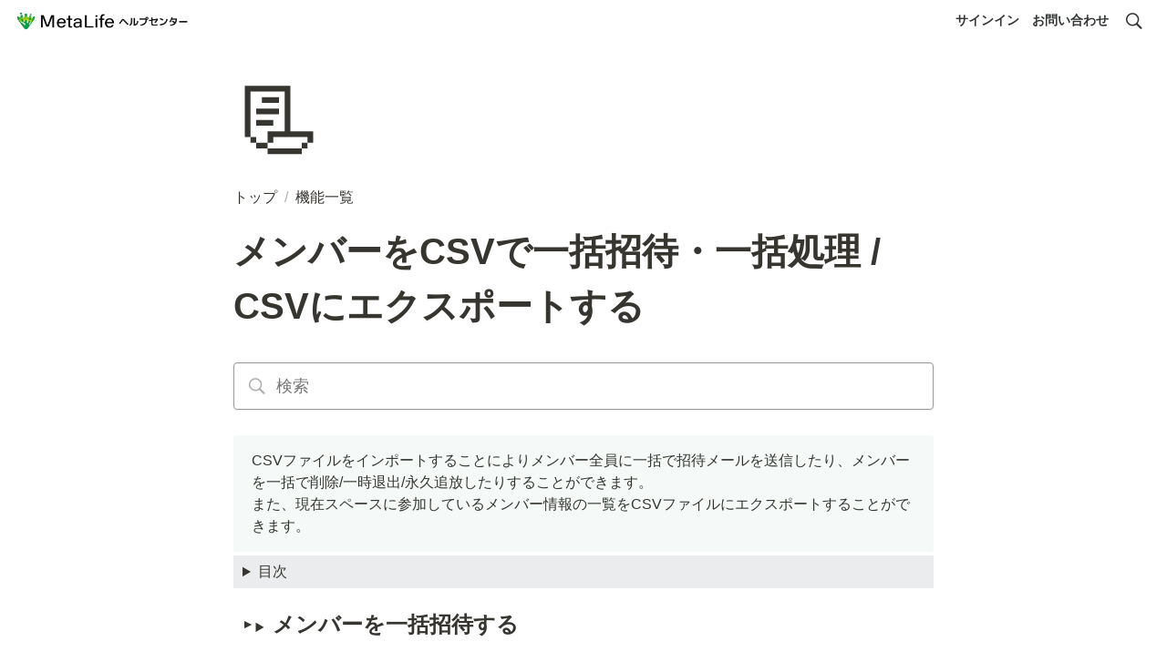

--- FILE ---
content_type: text/html; charset=utf-8
request_url: https://support.metalife.co.jp/83434b69337f4ba5abe0883bc73c7900
body_size: 49298
content:
<!DOCTYPE html><html lang="ja"><head><meta charSet="utf-8" data-next-head=""/><meta name="viewport" content="width=device-width" data-next-head=""/><link rel="stylesheet" href="https://unpkg.com/scroll-hint@latest/css/scroll-hint.css" data-next-head=""/><script src="https://unpkg.com/scroll-hint@latest/js/scroll-hint.min.js" data-next-head=""></script><meta name="generator" content="Wraptas.com" data-next-head=""/><title data-next-head="">メンバーをCSVで一括招待・一括処理 / CSVにエクスポートする</title><meta property="og:title" content="メンバーをCSVで一括招待・一括処理 / CSVにエクスポートする" data-next-head=""/><meta property="og:site_name" content="MetaLifeヘルプセンター" data-next-head=""/><meta name="description" content="メンバーを一括招待する メンバーを一括で削除・一時退出・永久追放する メンバー一覧をエクスポートする 関連するヘルプ トップページに戻る ‣   ヘルプを読んでも解決しない場合はこちらからお問い合わせください。  " data-next-head=""/><meta property="og:description" content="メンバーを一括招待する メンバーを一括で削除・一時退出・永久追放する メンバー一覧をエクスポートする 関連するヘルプ トップページに戻る ‣   ヘルプを読んでも解決しない場合はこちらからお問い合わせください。  " data-next-head=""/><meta property="og:url" content="https://support.metalife.co.jp/83434b69337f4ba5abe0883bc73c7900" data-next-head=""/><link rel="canonical" href="https://support.metalife.co.jp/83434b69337f4ba5abe0883bc73c7900" data-next-head=""/><link rel="icon" type="image/png" href="https://storage.googleapis.com/notionstyles.appspot.com/users/fDeefZFlNrPhA4uqzaRt3tBBz0I2/0d4d482a-aab1-48c1-8e12-66352b5dc937.png" data-next-head=""/><link rel="apple-touch-icon" href="https://storage.googleapis.com/notionstyles.appspot.com/users/fDeefZFlNrPhA4uqzaRt3tBBz0I2/0d4d482a-aab1-48c1-8e12-66352b5dc937.png" sizes="180x180" data-next-head=""/><link type="application/rss+xml" rel="alternate" title="MetaLifeヘルプセンター" href="https://support.metalife.co.jp/feed.xml" data-next-head=""/><meta property="og:image" content="https://s3.ap-northeast-1.amazonaws.com/wraptas-prod/metalife-help/ace34781-59e0-4e71-a319-d57b54acdba0/0b73d0b4bfc93c1c742e12d031d1418b.png" data-next-head=""/><meta name="twitter:image" content="https://s3.ap-northeast-1.amazonaws.com/wraptas-prod/metalife-help/ace34781-59e0-4e71-a319-d57b54acdba0/0b73d0b4bfc93c1c742e12d031d1418b.png" data-next-head=""/><meta name="thumbnail" content="https://s3.ap-northeast-1.amazonaws.com/wraptas-prod/metalife-help/ace34781-59e0-4e71-a319-d57b54acdba0/0b73d0b4bfc93c1c742e12d031d1418b.png" data-next-head=""/><meta property="og:image:width" content="1200" data-next-head=""/><meta property="og:image:height" content="630" data-next-head=""/><meta property="og:type" content="website" data-next-head=""/><meta name="twitter:card" content="summary_large_image" data-next-head=""/><link rel="stylesheet preload" href="/styles/styles.css?Ku5WqFIoKqVYiqmiRkezf" as="style" data-next-head=""/><link rel="stylesheet preload" href="/styles/global.css?Ku5WqFIoKqVYiqmiRkezf" as="style" data-next-head=""/><link href="/api/style?siteid=metalife-help&amp;updated=1747117142026" rel="stylesheet preload" as="style" data-next-head=""/><style></style><link data-next-font="" rel="preconnect" href="/" crossorigin="anonymous"/><link rel="preload" href="/_next/static/css/e412166e9eecb4db.css" as="style"/><link rel="stylesheet" href="/_next/static/css/e412166e9eecb4db.css" data-n-g=""/><link rel="preload" href="/_next/static/css/dd42846f82cfe0b2.css" as="style"/><link rel="stylesheet" href="/_next/static/css/dd42846f82cfe0b2.css"/><noscript data-n-css=""></noscript><script defer="" nomodule="" src="/_next/static/chunks/polyfills-42372ed130431b0a.js"></script><script defer="" src="/_next/static/chunks/ff393d78.f2e4ce642b58e98a.js"></script><script defer="" src="/_next/static/chunks/3dd664d2.51690c38387c8271.js"></script><script defer="" src="/_next/static/chunks/7e42aecb.94f8c450c54b9556.js"></script><script defer="" src="/_next/static/chunks/454e6ae6.f9e6837f0b34d7f7.js"></script><script defer="" src="/_next/static/chunks/857105ed.35c53b98cd9ba480.js"></script><script defer="" src="/_next/static/chunks/1366.ab798d20aed295d8.js"></script><script defer="" src="/_next/static/chunks/830.bc3382824a52266d.js"></script><script defer="" src="/_next/static/chunks/2078.32e8df7ec83c93f3.js"></script><script defer="" src="/_next/static/chunks/9112.1616682e0188333d.js"></script><script defer="" src="/_next/static/chunks/8736.b4d89b9910a98637.js"></script><script defer="" src="/_next/static/chunks/3246.5837f7be879d23aa.js"></script><script defer="" src="/_next/static/chunks/4134.f0adad9959229161.js"></script><script src="/_next/static/chunks/webpack-8c3c636f77a02954.js" defer=""></script><script src="/_next/static/chunks/framework-a676db37b243fc59.js" defer=""></script><script src="/_next/static/chunks/main-8f677ba50a316bab.js" defer=""></script><script src="/_next/static/chunks/pages/_app-71bb7b06ad621944.js" defer=""></script><script src="/_next/static/chunks/8645-96c4a1f21df67ab9.js" defer=""></script><script src="/_next/static/chunks/834-ae655d4283a6ac90.js" defer=""></script><script src="/_next/static/chunks/pages/%5B...slug%5D-dede44c15ff13ebd.js" defer=""></script><script src="/_next/static/Ku5WqFIoKqVYiqmiRkezf/_buildManifest.js" defer=""></script><script src="/_next/static/Ku5WqFIoKqVYiqmiRkezf/_ssgManifest.js" defer=""></script></head><body><div id="__next"><div class="lang-ja notion page page_id-83434b69337f4ba5abe0883bc73c7900 page-83434b69337f4ba5abe0883bc73c7900 pageMap__top_features_83434b69337f4ba5abe0883bc73c7900" data-site-id="metalife-help" data-page-id="83434b69337f4ba5abe0883bc73c7900" data-pagedepth="3" data-pagetype="page" data-section-separate="false"><header class="header"><div class="header__contentsWrapper"><div class="header__logoArea"><a class="header__link" id="header-logo" href="https://support.metalife.co.jp/"><img src="https://storage.googleapis.com/notionstyles.appspot.com/users/fDeefZFlNrPhA4uqzaRt3tBBz0I2/7411ab82-7f86-4d4e-a84a-4e27916fdd01.png" class="header__img" alt="MetaLifeヘルプセンター" height="24" width="auto"/></a></div><div class="header__btns"><a class="header__btn" href="https://app.metalife.co.jp/signin" target="_blank" rel="noopener" id="header-link-0">サインイン</a><a class="header__btn" href="https://metalife.co.jp/contact/" target="_blank" rel="noopener" id="header-link-1">お問い合わせ</a></div><button id="header-btn-menu" aria-label="メニュー" aria-haspopup="menu" aria-expanded="false" aria-controls="headerMenu" class="header__menuOpenBtn"><svg viewBox="0 0 512 512"><g><rect y="20" width="512" height="60"></rect><rect y="220" width="512" height="60"></rect><rect y="420" width="512" height="60"></rect></g></svg></button><button id="header-btn-search" aria-label="検索" aria-haspopup="dialog" class="header__searchOpenBtn"><svg class="notion-icon" viewBox="0 0 17 17"><path d="M6.78027 13.6729C8.24805 13.6729 9.60156 13.1982 10.709 12.4072L14.875 16.5732C15.0684 16.7666 15.3232 16.8633 15.5957 16.8633C16.167 16.8633 16.5713 16.4238 16.5713 15.8613C16.5713 15.5977 16.4834 15.3516 16.29 15.1582L12.1504 11.0098C13.0205 9.86719 13.5391 8.45215 13.5391 6.91406C13.5391 3.19629 10.498 0.155273 6.78027 0.155273C3.0625 0.155273 0.0214844 3.19629 0.0214844 6.91406C0.0214844 10.6318 3.0625 13.6729 6.78027 13.6729ZM6.78027 12.2139C3.87988 12.2139 1.48047 9.81445 1.48047 6.91406C1.48047 4.01367 3.87988 1.61426 6.78027 1.61426C9.68066 1.61426 12.0801 4.01367 12.0801 6.91406C12.0801 9.81445 9.68066 12.2139 6.78027 12.2139Z"></path></svg></button><div id="headerMenu" class="header__menu" tabindex="-1"><div class="header__menuWrapper"><a class="header__menuBtn" href="https://app.metalife.co.jp/signin" target="_blank" rel="noopener" id="header-menu-link-0">サインイン</a><a class="header__menuBtn" href="https://metalife.co.jp/contact/" target="_blank" rel="noopener" id="header-menu-link-1">お問い合わせ</a><button id="header-btn-close" aria-label="メニューを閉じる" class="header__menuCloseBtn"><svg viewBox="0 0 329 329"><g><path d="m194.800781 164.769531 128.210938-128.214843c8.34375-8.339844 8.34375-21.824219 0-30.164063-8.339844-8.339844-21.824219-8.339844-30.164063 0l-128.214844 128.214844-128.210937-128.214844c-8.34375-8.339844-21.824219-8.339844-30.164063 0-8.34375 8.339844-8.34375 21.824219 0 30.164063l128.210938 128.214843-128.210938 128.214844c-8.34375 8.339844-8.34375 21.824219 0 30.164063 4.15625 4.160156 9.621094 6.25 15.082032 6.25 5.460937 0 10.921875-2.089844 15.082031-6.25l128.210937-128.214844 128.214844 128.214844c4.160156 4.160156 9.621094 6.25 15.082032 6.25 5.460937 0 10.921874-2.089844 15.082031-6.25 8.34375-8.339844 8.34375-21.824219 0-30.164063zm0 0"></path></g></svg></button></div></div></div></header><div class="container"><div class="pageIconSpacer"></div><main class="contents" data-block-id="83434b69-337f-4ba5-abe0-883bc73c7900" id="block-83434b69337f4ba5abe0883bc73c7900"><section class="titleSection"><div class="titleSection__contentsWrapper"><span class="pageIcon-cover emoji">📃</span><div class="breadcrumbs titleSectionBreadcrumb"><a class="breadcrumb__link passive" href="/"><span class="breadcrumb__title">トップ</span></a><span class="breadcrumb__spacer">/</span><a class="breadcrumb__link passive between" href="/features"><span class="breadcrumb__title">機能一覧 </span></a></div><h1 class="title">メンバーをCSVで一括招待・一括処理 / CSVにエクスポートする</h1><div class="pageDatetime"><time class="pageDatetime__created" itemProp="dateCreated datePublished" dateTime="2023-05-23T10:47:32.747Z"><span class="pageDatetime__created__day">2023/5/23</span><span class="pageDatetime__created__time"> 19:47</span></time><time class="pageDatetime__edited" itemProp="dateModified" dateTime="2023-12-25T08:30:00.174Z"><span class="pageDatetime__edited__day">2023/12/25</span><span class="pageDatetime__edited__time"> 17:30</span></time></div><div class="notion-search searchBlock"><div class="quickFindMenu"><div class="searchBar"><div class="inlineIcon"><svg class="notion-icon" viewBox="0 0 17 17"><path d="M6.78027 13.6729C8.24805 13.6729 9.60156 13.1982 10.709 12.4072L14.875 16.5732C15.0684 16.7666 15.3232 16.8633 15.5957 16.8633C16.167 16.8633 16.5713 16.4238 16.5713 15.8613C16.5713 15.5977 16.4834 15.3516 16.29 15.1582L12.1504 11.0098C13.0205 9.86719 13.5391 8.45215 13.5391 6.91406C13.5391 3.19629 10.498 0.155273 6.78027 0.155273C3.0625 0.155273 0.0214844 3.19629 0.0214844 6.91406C0.0214844 10.6318 3.0625 13.6729 6.78027 13.6729ZM6.78027 12.2139C3.87988 12.2139 1.48047 9.81445 1.48047 6.91406C1.48047 4.01367 3.87988 1.61426 6.78027 1.61426C9.68066 1.61426 12.0801 4.01367 12.0801 6.91406C12.0801 9.81445 9.68066 12.2139 6.78027 12.2139Z"></path></svg></div><input class="searchInput" placeholder="検索" value=""/></div></div></div></div></section><div class="notion-collection-row-wrapper"></div><div class="notion-callout notion-teal_background_co" data-block-id="cbfd8c9e-64fb-4a1a-aee2-92960b4d2b0b" id="block-cbfd8c9e64fb4a1aaee292960b4d2b0b" data-hascontent="false"><div class="notion-callout-text"><span>CSVファイルをインポートすることによりメンバー全員に一括で招待メールを送信したり、メンバーを一括で削除/一時退出/永久追放したりすることができます。
また、現在スペースに参加しているメンバー情報の一覧をCSVファイルにエクスポートすることができます。</span></div></div><details class="notion-toggle notion-gray_background" data-block-id="32b0d50a-aa74-4cb0-8a9a-b315d6f7ecdd" id="block-32b0d50aaa744cb08a9ab315d6f7ecdd"><summary><span>目次</span></summary><div><div class="notion-table-of-contents notion-gray" data-block-id="30a482a9-79e5-4d21-a41c-bcd66f0fc607" id="block-30a482a979e54d21a41cbcd66f0fc607"><a href="#block-6351a27254df4cdb930da7bd2eaab0d6" class="notion-table-of-contents-item" data-indent="0"><span class="notion-table-of-contents-item-body" style="display:inline-block;margin-left:0">メンバーを一括招待する</span></a><a href="#block-519cac563b834798bfcb70f50b5494c2" class="notion-table-of-contents-item" data-indent="0"><span class="notion-table-of-contents-item-body" style="display:inline-block;margin-left:0">メンバーを一括で削除・一時退出・永久追放する</span></a><a href="#block-daffe7d39f934dbdbe27e48f34f280d8" class="notion-table-of-contents-item" data-indent="0"><span class="notion-table-of-contents-item-body" style="display:inline-block;margin-left:0">メンバー一覧をエクスポートする</span></a><a href="#block-35fabd34000341aaaae16fa045c63e3b" class="notion-table-of-contents-item" data-indent="0"><span class="notion-table-of-contents-item-body" style="display:inline-block;margin-left:0">関連するヘルプ</span></a><a href="#block-c1c71e64163a4f518993224243e80ac5" class="notion-table-of-contents-item" data-indent="1"><span class="notion-table-of-contents-item-body" style="display:inline-block;margin-left:24px">トップページに戻る</span></a></div></div></details><details class="notion-toggle notion-toggle-header notion-toggle-h2" data-block-id="6351a272-54df-4cdb-930d-a7bd2eaab0d6" id="block-6351a27254df4cdb930da7bd2eaab0d6"><summary><h2><span>メンバーを一括招待する</span></h2></summary><div><div class="notion-callout notion-gray_background_co" data-block-id="385e548a-623f-4f10-bc81-36eda0e0546b" id="block-385e548a623f4f10bc8136eda0e0546b" data-hascontent="false"><span class="notion-page-icon emoji" role="img" aria-label="💡">💡</span><div class="notion-callout-text"><span>招待リンク、メールアドレスで個々にメンバーを招待する方法は</span><a class="notion-link" href="/features/invite">こちら</a></div></div><div class="notion-text" data-block-id="2774c5d1-810d-4185-b563-3ea5093de361" id="block-2774c5d1810d4185b5633ea5093de361"><span>[</span><b>設定] &gt; [メンバー管理] &gt; [メンバーを追加する] </b><span>を選択します。</span></div><figure class="notion-asset-wrapper notion-asset-wrapper-image notion-figcaption-align-center" style="width:528px" data-block-id="ace34781-59e0-4e71-a319-d57b54acdba0" id="block-ace3478159e04e71a319d57b54acdba0"><div class="notion-image-align-center" style="position:relative;justify-content:center;align-self:center;width:528px;max-width:100%" data-src="https://s3.ap-northeast-1.amazonaws.com/wraptas-prod/metalife-help/ace34781-59e0-4e71-a319-d57b54acdba0/0b73d0b4bfc93c1c742e12d031d1418b.png"><img style="object-fit:cover" src="https://s3.ap-northeast-1.amazonaws.com/wraptas-prod/metalife-help/ace34781-59e0-4e71-a319-d57b54acdba0/0b73d0b4bfc93c1c742e12d031d1418b.png" alt="" loading="lazy" decoding="async" width="528" height="365.74024130589066"/></div></figure><div class="notion-text" data-block-id="126f49e5-4a3a-4caf-996b-91e24055195e" id="block-126f49e54a3a4caf996b91e24055195e"><span>モーダルが開いたら </span><b>[CSVファイルで一括入力]</b><span> を選択します。</span></div><figure class="notion-asset-wrapper notion-asset-wrapper-image notion-figcaption-align-center" style="width:432px" data-block-id="6799e0b8-bb37-4f99-8b5a-0622904b4a70" id="block-6799e0b8bb374f998b5a0622904b4a70"><div class="notion-image-align-center" style="position:relative;justify-content:center;align-self:center;width:432px;max-width:100%" data-src="https://s3.ap-northeast-1.amazonaws.com/wraptas-prod/metalife-help/6799e0b8-bb37-4f99-8b5a-0622904b4a70/c4329bcabec9b6006f057576fa2dab75.png"><img style="object-fit:cover" src="https://s3.ap-northeast-1.amazonaws.com/wraptas-prod/metalife-help/6799e0b8-bb37-4f99-8b5a-0622904b4a70/c4329bcabec9b6006f057576fa2dab75.png" alt="" loading="lazy" decoding="async" width="432" height="370.6372374510502"/></div></figure><div class="notion-text" data-block-id="f8d7a7c4-c952-40f7-8440-f2539cbb8f05" id="block-f8d7a7c4c95240f78440f2539cbb8f05"><b>[サンプルのCSVをダウンロード] </b><span>を選択してファイルをダウンロードします。</span></div><figure class="notion-asset-wrapper notion-asset-wrapper-image notion-figcaption-align-center" style="width:480px" data-block-id="4d36ac67-bcf0-49a9-a461-432a12dab93b" id="block-4d36ac67bcf049a9a461432a12dab93b"><div class="notion-image-align-center" style="position:relative;justify-content:center;align-self:center;width:480px;max-width:100%" data-src="https://s3.ap-northeast-1.amazonaws.com/wraptas-prod/metalife-help/4d36ac67-bcf0-49a9-a461-432a12dab93b/81cfbc742debc5a3320fe3c8e3827e1b.png"><img style="object-fit:cover" src="https://s3.ap-northeast-1.amazonaws.com/wraptas-prod/metalife-help/4d36ac67-bcf0-49a9-a461-432a12dab93b/81cfbc742debc5a3320fe3c8e3827e1b.png" alt="" loading="lazy" decoding="async" width="480" height="244.35742257030972"/></div></figure><div class="notion-text" data-block-id="b657c374-f807-46b2-896d-46e232f97013" id="block-b657c374f80746b2896d46e232f97013"><span>ダウンロードしたファイルに、</span><span class="notion-red"><b>「招待したい相手のメールアドレス」</b></span><span>と</span><b><span class="notion-red">「権限」</span></b><span>を入力します。</span></div><figure class="notion-asset-wrapper notion-asset-wrapper-image notion-figcaption-align-left" style="width:528px" data-block-id="2ed97f7d-034d-4563-93e5-2d8211844d69" id="block-2ed97f7d034d456393e52d8211844d69"><div class="notion-image-align-left" style="position:relative;justify-content:center;width:528px;max-width:100%" data-src="https://s3.ap-northeast-1.amazonaws.com/wraptas-prod/metalife-help/2ed97f7d-034d-4563-93e5-2d8211844d69/6ceabc22fb63077127a390d7250686f7.png"><img style="object-fit:cover" src="https://s3.ap-northeast-1.amazonaws.com/wraptas-prod/metalife-help/2ed97f7d-034d-4563-93e5-2d8211844d69/6ceabc22fb63077127a390d7250686f7.png" alt="" loading="lazy" decoding="async" width="528" height="439.90588235294115"/></div></figure><div class="notion-callout notion-gray_background_co" data-block-id="88159b60-c479-4c6f-bd42-b01877032fc3" id="block-88159b60c4794c6fbd42b01877032fc3" data-hascontent="false"><span class="notion-page-icon emoji" role="img" aria-label="⚠️">⚠️</span><div class="notion-callout-text"><b>一行目</b><span>は編集しないでください。</span><b><span class="notion-red">CSVを正常にアップロードできなくなります。</span></b></div></div><div class="notion-callout notion-gray_background_co" data-block-id="affbfb80-fcd5-4c7c-92fd-32023a53b09a" id="block-affbfb80fcd54c7c92fd32023a53b09a" data-hascontent="true"><span class="notion-page-icon emoji" role="img" aria-label="💡">💡</span><div class="notion-callout-text"><b>B列</b><span>に指定できる値は </span><b>「admin」「builder」「member」</b><span>のいずれかです。
必ず</span><b>小文字の半角英字</b><span>で記入してください。</span><div><a class="notion-page-link" href="/315ad5a349fa439794063459bf8bcac9" data-block-id="315ad5a3-49fa-4397-9406-3459bf8bcac9" id="block-315ad5a349fa439794063459bf8bcac9"><img class="notion-page-link-cover" src="https://s3.ap-northeast-1.amazonaws.com/wraptas-prod/metalife-help/315ad5a3-49fa-4397-9406-3459bf8bcac9/738eecd5c4590198f3de818f8be8370c.jpeg" alt="ユーザーの権限について知りたい【アドミン・ビルダー・メンバー】" loading="lazy" decoding="async" width="100%" height="auto"/><span class="notion-page-link-titleArea"><span class="notion-page-title"><span class="notion-page-title-icon notion-page-icon emoji" role="img" aria-label="🔑">🔑</span><span class="notion-page-title-addicon"><svg viewBox="0 0 384 384" width="16"><path d="M373.333,0H138.667C132.771,0,128,4.771,128,10.667V32c0,5.896,4.771,10.667,10.667,10.667h172.5L3.124,350.708 c-2.042,2.043-3.082,4.707-3.122,7.383c-0.042,2.783,1,5.579,3.122,7.703l15.082,15.081c2.009,2.01,4.621,3.051,7.255,3.121 c2.824,0.076,5.674-0.965,7.829-3.121L341.333,72.833v172.5c0,5.896,4.771,10.667,10.667,10.667h21.333 c5.896,0,10.667-4.771,10.667-10.667V10.667C384,4.771,379.229,0,373.333,0z"></path></svg></span><span class="notion-page-title-text">ユーザーの権限について知りたい【アドミン・ビルダー・メンバー】</span></span><span class="notion-page-link-datetime"><span class="notion-page-link-datetime-created"><span class="notion-page-link-datetime-created-day">2022/8/0</span><span class="notion-page-link-datetime-created-time"> 15:43</span></span><span class="notion-page-link-datetime-edited"><span class="notion-page-link-datetime-edited-day">2024/10/2</span><span class="notion-page-link-datetime-edited-time"> 20:47</span></span></span></span></a></div></div></div><div class="notion-callout notion-gray_background_co" data-block-id="71733094-840e-4379-9ba8-45d4e6739645" id="block-71733094840e43799ba845d4e6739645" data-hascontent="false"><span class="notion-page-icon emoji" role="img" aria-label="💡">💡</span><div class="notion-callout-text"><span>”</span><b>admin” </b><span>と “</span><b>builder” </b><span>を招待できるのは、スペースの</span><b>アドミン</b><span>のみです。</span></div></div><div class="notion-callout notion-gray_background_co" data-block-id="7411f499-07f6-44ca-919c-cc537e872588" id="block-7411f49907f644ca919ccc537e872588" data-hascontent="false"><span class="notion-page-icon emoji" role="img" aria-label="💡">💡</span><div class="notion-callout-text"><span>「</span><a class="notion-link" href="/features/invite#f5d266cf3a9c4616a0f7b8c5db4b24c1">ビジター</a><span>」をCSVファイルで一括招待することはできません。</span></div></div><div class="notion-callout notion-gray_background_co" data-block-id="237c7c76-1f5e-4cc5-94ed-6c65a7e9625a" id="block-237c7c761f5e4cc594ed6c65a7e9625a" data-hascontent="false"><span class="notion-page-icon emoji" role="img" aria-label="💡">💡</span><div class="notion-callout-text"><span>一度に招待できるのは300人までです。それ以上の行は無視されます。</span></div></div><div class="notion-blank" data-block-id="cdf5ba4e-d58b-4a94-a499-8f5d2f238274" id="block-cdf5ba4ed58b4a94a4998f5d2f238274"> </div><div class="notion-text" data-block-id="e96a9889-21f2-444d-9046-64751df73b7f" id="block-e96a988921f2444d904664751df73b7f"><span>CSVファイルが完成したら </span><b>[CSVファイルをアップロードする]</b><span> からCSVファイルをアップロードします。</span></div><figure class="notion-asset-wrapper notion-asset-wrapper-image notion-figcaption-align-center" style="width:480px" data-block-id="11a26bce-2a8c-4e40-a50d-d20f736eec29" id="block-11a26bce2a8c4e40a50dd20f736eec29"><div class="notion-image-align-center" style="position:relative;justify-content:center;align-self:center;width:480px;max-width:100%" data-src="https://s3.ap-northeast-1.amazonaws.com/wraptas-prod/metalife-help/11a26bce-2a8c-4e40-a50d-d20f736eec29/2a51527c0c649380086985329b70248b.png"><img style="object-fit:cover" src="https://s3.ap-northeast-1.amazonaws.com/wraptas-prod/metalife-help/11a26bce-2a8c-4e40-a50d-d20f736eec29/2a51527c0c649380086985329b70248b.png" alt="" loading="lazy" decoding="async" width="480" height="244.35742257030972"/></div></figure><div class="notion-text" data-block-id="927697a3-c47b-4cf8-a23e-905a9c5cfd34" id="block-927697a3c47b4cf8a23e905a9c5cfd34"><b>[招待メッセージを送信する]</b><span> をクリックして全員に招待メールを送信します。</span></div><figure class="notion-asset-wrapper notion-asset-wrapper-image notion-figcaption-align-center" style="width:480px" data-block-id="65f41230-4aa7-4197-8a31-c1ab8959edac" id="block-65f412304aa741978a31c1ab8959edac"><div class="notion-image-align-center" style="position:relative;justify-content:center;align-self:center;width:480px;max-width:100%" data-src="https://s3.ap-northeast-1.amazonaws.com/wraptas-prod/metalife-help/65f41230-4aa7-4197-8a31-c1ab8959edac/a2d83ef14f6ec89e740ebaac23c1c419.png"><img style="object-fit:cover" src="https://s3.ap-northeast-1.amazonaws.com/wraptas-prod/metalife-help/65f41230-4aa7-4197-8a31-c1ab8959edac/a2d83ef14f6ec89e740ebaac23c1c419.png" alt="" loading="lazy" decoding="async" width="480" height="581.2133072407045"/></div></figure><h3 class="notion-h3" data-block-id="9f49c0e5-b83b-41dd-8564-e5f8afc11003" id="block-9f49c0e5b83b41dd8564e5f8afc11003"><a class="notion-hash-link" href="#9f49c0e5b83b41dd8564e5f8afc11003" title="招待中のメンバーはどこに表示される？"><svg viewBox="0 0 16 16" width="16" height="16"><path fill-rule="evenodd" d="M7.775 3.275a.75.75 0 001.06 1.06l1.25-1.25a2 2 0 112.83 2.83l-2.5 2.5a2 2 0 01-2.83 0 .75.75 0 00-1.06 1.06 3.5 3.5 0 004.95 0l2.5-2.5a3.5 3.5 0 00-4.95-4.95l-1.25 1.25zm-4.69 9.64a2 2 0 010-2.83l2.5-2.5a2 2 0 012.83 0 .75.75 0 001.06-1.06 3.5 3.5 0 00-4.95 0l-2.5 2.5a3.5 3.5 0 004.95 4.95l1.25-1.25a.75.75 0 00-1.06-1.06l-1.25 1.25a2 2 0 01-2.83 0z"></path></svg></a><span>招待中のメンバーはどこに表示される？</span></h3><div class="notion-text" data-block-id="cb32e205-eef3-49c6-a39e-2a5cce45fe65" id="block-cb32e205eef349c6a39e2a5cce45fe65"><span>招待中のメンバーは </span><b>[設定] &gt; [メンバー管理] &gt; [招待中]</b><span> から確認します。</span></div><figure class="notion-asset-wrapper notion-asset-wrapper-image notion-figcaption-align-center" style="width:576px" data-block-id="55110f3c-91bf-4a6b-b904-db6c229db188" id="block-55110f3c91bf4a6bb904db6c229db188"><div class="notion-image-align-center" style="position:relative;justify-content:center;align-self:center;width:576px;max-width:100%" data-src="https://s3.ap-northeast-1.amazonaws.com/wraptas-prod/metalife-help/55110f3c-91bf-4a6b-b904-db6c229db188/57b2dd72aa885a560f701d089d5c547f.png"><img style="object-fit:cover" src="https://s3.ap-northeast-1.amazonaws.com/wraptas-prod/metalife-help/55110f3c-91bf-4a6b-b904-db6c229db188/57b2dd72aa885a560f701d089d5c547f.png" alt="" loading="lazy" decoding="async" width="576" height="387.1441794232823"/></div></figure><h3 class="notion-h3" data-block-id="b2c9642e-3ef2-4afd-97eb-bdbe568173e4" id="block-b2c9642e3ef24afd97ebbdbe568173e4"><a class="notion-hash-link" href="#b2c9642e3ef24afd97ebbdbe568173e4" title="メンバーの招待を取り消したい"><svg viewBox="0 0 16 16" width="16" height="16"><path fill-rule="evenodd" d="M7.775 3.275a.75.75 0 001.06 1.06l1.25-1.25a2 2 0 112.83 2.83l-2.5 2.5a2 2 0 01-2.83 0 .75.75 0 00-1.06 1.06 3.5 3.5 0 004.95 0l2.5-2.5a3.5 3.5 0 00-4.95-4.95l-1.25 1.25zm-4.69 9.64a2 2 0 010-2.83l2.5-2.5a2 2 0 012.83 0 .75.75 0 001.06-1.06 3.5 3.5 0 00-4.95 0l-2.5 2.5a3.5 3.5 0 004.95 4.95l1.25-1.25a.75.75 0 00-1.06-1.06l-1.25 1.25a2 2 0 01-2.83 0z"></path></svg></a><span>メンバーの招待を取り消したい</span></h3><div class="notion-text" data-block-id="fce75261-f6f4-4bea-8cda-e7b4251c0d42" id="block-fce75261f6f44bea8cdae7b4251c0d42"><span>もし招待を取り消したい場合は、そのユーザーの </span><b>[取り消し]</b><span> ボタンをクリックします。</span></div><div class="notion-text" data-block-id="3bd645f2-64d2-4b58-a2cb-f9ced6b1d812" id="block-3bd645f264d24b58a2cbf9ced6b1d812"><span>招待を取り消すと、相手は届いた招待メールに記載されたリンクをクリックしてもスペースに遷移しなくなります。</span></div><div class="notion-callout notion-gray_background_co" data-block-id="ad4cc3b1-eca6-46cc-99e5-95b277317e86" id="block-ad4cc3b1eca646cc99e595b277317e86" data-hascontent="false"><span class="notion-page-icon emoji" role="img" aria-label="💡">💡</span><div class="notion-callout-text"><span>相手に届いた招待メールを削除する機能ではありません。</span></div></div><figure class="notion-asset-wrapper notion-asset-wrapper-image notion-figcaption-align-center" style="width:528px" data-block-id="7675dd6b-2cb0-4e89-b7c9-015040956a02" id="block-7675dd6b2cb04e89b7c9015040956a02"><div class="notion-image-align-center" style="position:relative;justify-content:center;align-self:center;width:528px;max-width:100%" data-src="https://s3.ap-northeast-1.amazonaws.com/wraptas-prod/metalife-help/7675dd6b-2cb0-4e89-b7c9-015040956a02/84726607adf9242e6d8f6e308d8032a0.png"><img style="object-fit:cover" src="https://s3.ap-northeast-1.amazonaws.com/wraptas-prod/metalife-help/7675dd6b-2cb0-4e89-b7c9-015040956a02/84726607adf9242e6d8f6e308d8032a0.png" alt="" loading="lazy" decoding="async" width="528" height="495"/></div></figure></div></details><details class="notion-toggle notion-toggle-header notion-toggle-h2" data-block-id="519cac56-3b83-4798-bfcb-70f50b5494c2" id="block-519cac563b834798bfcb70f50b5494c2"><summary><h2><span>メンバーを一括で削除・一時退出・永久追放する</span></h2></summary><div><div class="notion-text" data-block-id="89e022bb-1ec4-467a-8005-f64fbe1dd6d8" id="block-89e022bb1ec4467a8005f64fbe1dd6d8"><span>画面左下の [設定] &gt; [メンバー管理] を選択し、右上の [操作] をクリックします。</span></div><figure class="notion-asset-wrapper notion-asset-wrapper-image notion-figcaption-align-center" style="width:528px" data-block-id="3cfd669e-100b-4584-8120-b96793f7453a" id="block-3cfd669e100b45848120b96793f7453a"><div class="notion-image-align-center" style="position:relative;justify-content:center;align-self:center;width:528px;max-width:100%" data-src="https://s3.ap-northeast-1.amazonaws.com/wraptas-prod/metalife-help/3cfd669e-100b-4584-8120-b96793f7453a/11465d1faa6652c00e92ca5d3f41f98e.png"><img style="object-fit:cover" src="https://s3.ap-northeast-1.amazonaws.com/wraptas-prod/metalife-help/3cfd669e-100b-4584-8120-b96793f7453a/11465d1faa6652c00e92ca5d3f41f98e.png" alt="" loading="lazy" decoding="async" width="528" height="365.74024130589066"/></div></figure><div class="notion-text" data-block-id="56c2b914-d8c4-41ff-982c-b7d5fa454aa4" id="block-56c2b914d8c441ff982cb7d5fa454aa4"><span>[CSVをインポートして一括で操作する] を選択し、希望の操作を選択します。</span></div><figure class="notion-asset-wrapper notion-asset-wrapper-image notion-figcaption-align-center" style="width:528px" data-block-id="5bbae817-8868-4d01-be28-8ff4c806bcc3" id="block-5bbae81788684d01be288ff4c806bcc3"><div class="notion-image-align-center" style="position:relative;justify-content:center;align-self:center;width:528px;max-width:100%" data-src="https://s3.ap-northeast-1.amazonaws.com/wraptas-prod/metalife-help/5bbae817-8868-4d01-be28-8ff4c806bcc3/ef8b36d00a06bf7fcbb586357b631460.png"><img style="object-fit:cover" src="https://s3.ap-northeast-1.amazonaws.com/wraptas-prod/metalife-help/5bbae817-8868-4d01-be28-8ff4c806bcc3/ef8b36d00a06bf7fcbb586357b631460.png" alt="" loading="lazy" decoding="async" width="528" height="401.31007475970097"/></div></figure><div class="notion-callout notion-gray_background_co" data-block-id="0a2d8347-03f5-4303-9470-f4e383e11983" id="block-0a2d834703f543039470f4e383e11983" data-hascontent="true"><span class="notion-page-icon emoji" role="img" aria-label="💡">💡</span><div class="notion-callout-text"><span>それぞれの操作の内容については以下のページをご覧ください。</span><div><a class="notion-page-link" href="/features/delete-accounts" data-block-id="09148025-dccb-41de-a3b3-6d176056f472" id="block-09148025dccb41dea3b36d176056f472"><span class="notion-page-link-titleArea"><span class="notion-page-title"><span class="notion-page-title-icon notion-page-icon emoji" role="img" aria-label="🗑️">🗑️</span><span class="notion-page-title-addicon"><svg viewBox="0 0 384 384" width="16"><path d="M373.333,0H138.667C132.771,0,128,4.771,128,10.667V32c0,5.896,4.771,10.667,10.667,10.667h172.5L3.124,350.708 c-2.042,2.043-3.082,4.707-3.122,7.383c-0.042,2.783,1,5.579,3.122,7.703l15.082,15.081c2.009,2.01,4.621,3.051,7.255,3.121 c2.824,0.076,5.674-0.965,7.829-3.121L341.333,72.833v172.5c0,5.896,4.771,10.667,10.667,10.667h21.333 c5.896,0,10.667-4.771,10.667-10.667V10.667C384,4.771,379.229,0,373.333,0z"></path></svg></span><span class="notion-page-title-text">ユーザーをスペースから削除する</span></span><span class="notion-page-link-datetime"><span class="notion-page-link-datetime-created"><span class="notion-page-link-datetime-created-day">2022/8/2</span><span class="notion-page-link-datetime-created-time"> 19:30</span></span><span class="notion-page-link-datetime-edited"><span class="notion-page-link-datetime-edited-day">2023/7/4</span><span class="notion-page-link-datetime-edited-time"> 18:46</span></span></span></span></a><a class="notion-page-link" href="/features/kick" data-block-id="9405bc07-aa34-470c-9b64-4662834e960f" id="block-9405bc07aa34470c9b644662834e960f"><span class="notion-page-link-titleArea"><span class="notion-page-title"><span class="notion-page-title-icon notion-page-icon emoji" role="img" aria-label="🚪">🚪</span><span class="notion-page-title-addicon"><svg viewBox="0 0 384 384" width="16"><path d="M373.333,0H138.667C132.771,0,128,4.771,128,10.667V32c0,5.896,4.771,10.667,10.667,10.667h172.5L3.124,350.708 c-2.042,2.043-3.082,4.707-3.122,7.383c-0.042,2.783,1,5.579,3.122,7.703l15.082,15.081c2.009,2.01,4.621,3.051,7.255,3.121 c2.824,0.076,5.674-0.965,7.829-3.121L341.333,72.833v172.5c0,5.896,4.771,10.667,10.667,10.667h21.333 c5.896,0,10.667-4.771,10.667-10.667V10.667C384,4.771,379.229,0,373.333,0z"></path></svg></span><span class="notion-page-title-text">ユーザーをスペースから一時退出させる</span></span><span class="notion-page-link-datetime"><span class="notion-page-link-datetime-created"><span class="notion-page-link-datetime-created-day">2022/8/2</span><span class="notion-page-link-datetime-created-time"> 20:32</span></span><span class="notion-page-link-datetime-edited"><span class="notion-page-link-datetime-edited-day">2023/7/4</span><span class="notion-page-link-datetime-edited-time"> 18:46</span></span></span></span></a><a class="notion-page-link" href="/1c3e9786354f4cf98cc36bf6520f7226" data-block-id="1c3e9786-354f-4cf9-8cc3-6bf6520f7226" id="block-1c3e9786354f4cf98cc36bf6520f7226"><span class="notion-page-link-titleArea"><span class="notion-page-title"><span class="notion-page-title-icon notion-page-icon emoji" role="img" aria-label="🚷">🚷</span><span class="notion-page-title-addicon"><svg viewBox="0 0 384 384" width="16"><path d="M373.333,0H138.667C132.771,0,128,4.771,128,10.667V32c0,5.896,4.771,10.667,10.667,10.667h172.5L3.124,350.708 c-2.042,2.043-3.082,4.707-3.122,7.383c-0.042,2.783,1,5.579,3.122,7.703l15.082,15.081c2.009,2.01,4.621,3.051,7.255,3.121 c2.824,0.076,5.674-0.965,7.829-3.121L341.333,72.833v172.5c0,5.896,4.771,10.667,10.667,10.667h21.333 c5.896,0,10.667-4.771,10.667-10.667V10.667C384,4.771,379.229,0,373.333,0z"></path></svg></span><span class="notion-page-title-text">ユーザーをスペースから永久追放する</span></span><span class="notion-page-link-datetime"><span class="notion-page-link-datetime-created"><span class="notion-page-link-datetime-created-day">2022/11/2</span><span class="notion-page-link-datetime-created-time"> 10:06</span></span><span class="notion-page-link-datetime-edited"><span class="notion-page-link-datetime-edited-day">2023/8/0</span><span class="notion-page-link-datetime-edited-time"> 16:23</span></span></span></span></a></div></div></div><div class="notion-text" data-block-id="41368783-fd67-424c-87dd-1b75b7187148" id="block-41368783fd67424c87dd1b75b7187148"><b>[ユーザーの一覧から除外する] [スペースから一時退出させる] [スペースから永久追放する]</b><span> のいずれかを選択すると、ファイルのアップロード画面が表示されるので </span><b>[ファイルをアップロードする]</b><span> からCSVファイルをインポートします。</span></div><figure class="notion-asset-wrapper notion-asset-wrapper-image notion-figcaption-align-center" style="width:528px" data-block-id="d36dfcbb-b751-4d4b-bc64-74103ae5a2a5" id="block-d36dfcbbb7514d4bbc6474103ae5a2a5"><div class="notion-image-align-center" style="position:relative;justify-content:center;align-self:center;width:528px;max-width:100%" data-src="https://s3.ap-northeast-1.amazonaws.com/wraptas-prod/metalife-help/d36dfcbb-b751-4d4b-bc64-74103ae5a2a5/f10185536e86d8a5beee7145c77f5d0e.png"><img style="object-fit:cover" src="https://s3.ap-northeast-1.amazonaws.com/wraptas-prod/metalife-help/d36dfcbb-b751-4d4b-bc64-74103ae5a2a5/f10185536e86d8a5beee7145c77f5d0e.png" alt="" loading="lazy" decoding="async" width="528" height="226.78032786885245"/></div></figure><div class="notion-callout notion-gray_background_co" data-block-id="ed0bd972-40e9-4c2d-82fd-a1c8bc5a9a5e" id="block-ed0bd97240e94c2d82fda1c8bc5a9a5e" data-hascontent="false"><span class="notion-page-icon emoji" role="img" aria-label="💡">💡</span><div class="notion-callout-text"><span>一度に処理できるのは300人までです。それ以上の行は無視されます。</span></div></div><h3 class="notion-h3" data-block-id="c4c747ff-ef2b-4108-b499-89616ba3c3b8" id="block-c4c747ffef2b4108b49989616ba3c3b8"><a class="notion-hash-link" href="#c4c747ffef2b4108b49989616ba3c3b8" title="アップロードするファイルについて"><svg viewBox="0 0 16 16" width="16" height="16"><path fill-rule="evenodd" d="M7.775 3.275a.75.75 0 001.06 1.06l1.25-1.25a2 2 0 112.83 2.83l-2.5 2.5a2 2 0 01-2.83 0 .75.75 0 00-1.06 1.06 3.5 3.5 0 004.95 0l2.5-2.5a3.5 3.5 0 00-4.95-4.95l-1.25 1.25zm-4.69 9.64a2 2 0 010-2.83l2.5-2.5a2 2 0 012.83 0 .75.75 0 001.06-1.06 3.5 3.5 0 00-4.95 0l-2.5 2.5a3.5 3.5 0 004.95 4.95l1.25-1.25a.75.75 0 00-1.06-1.06l-1.25 1.25a2 2 0 01-2.83 0z"></path></svg></a><span>アップロードするファイルについて</span></h3><div class="notion-text" data-block-id="0d4892ed-61a3-408e-9273-b480be5d3fb7" id="block-0d4892ed61a3408e9273b480be5d3fb7"><span>一括処理（削除、退出、永久追放）をする際にアップロードするCSVファイルは、まず</span><a class="notion-link" href="/83434b69337f4ba5abe0883bc73c7900#daffe7d39f934dbdbe27e48f34f280d8">メンバーの一覧をエクスポート</a><span>し、ダウンロードしたCSVファイルを編集し、</span><b>処理をしたい人の行のみを残してアップロード</b><span>してください。</span></div><div class="notion-text" data-block-id="8b33dbaa-90ff-41a6-81a8-2ccc9aecc1ce" id="block-8b33dbaa90ff41a681a82ccc9aecc1ce"><span>CSVファイルの途中に空の行があっても問題ありません。</span></div><div class="notion-text" data-block-id="75148f27-d0d0-48ee-b573-9049b070489f" id="block-75148f27d0d048eeb5739049b070489f"><span class="notion-red"><b>この際に、元々のCSVファイルの1行目は編集しないでください。</b></span></div></div></details><details class="notion-toggle notion-toggle-header notion-toggle-h2" data-block-id="daffe7d3-9f93-4dbd-be27-e48f34f280d8" id="block-daffe7d39f934dbdbe27e48f34f280d8"><summary><h2><span>メンバー一覧をエクスポートする</span></h2></summary><div><div class="notion-sync-block" data-block-id="895ad455-f7be-459e-b363-43cfa2dffcf8" id="block-895ad455f7be459eb36343cfa2dffcf8"><div class="notion-text" data-block-id="b5ad9d64-1405-450f-b1ad-df3ec43114c6" id="block-b5ad9d641405450fb1addf3ec43114c6"><b>[設定] &gt; [メンバー管理] &gt; [操作] &gt; [メンバーの一覧をCSVにエクスポートする] </b><span>からCSVファイルをエクスポートできます。</span></div><figure class="notion-asset-wrapper notion-asset-wrapper-image" data-block-id="42e9a430-c8ff-4849-8471-0c7a5cd26f29" id="block-42e9a430c8ff484984710c7a5cd26f29"><div class="" style="position:relative;justify-content:center;align-self:center;width:100%;max-width:100%;height:100%" data-src="https://s3.ap-northeast-1.amazonaws.com/wraptas-prod/metalife-help/42e9a430-c8ff-4849-8471-0c7a5cd26f29/c150ba41419088d7fc4ca514d170cb58.png"><img style="object-fit:cover" src="https://s3.ap-northeast-1.amazonaws.com/wraptas-prod/metalife-help/42e9a430-c8ff-4849-8471-0c7a5cd26f29/c150ba41419088d7fc4ca514d170cb58.png" alt="" loading="lazy" decoding="async" width="672" height="454.5180979418027"/></div></figure><div class="notion-text" data-block-id="71e3625a-ad9f-4a21-9ba8-275a9bfb118a" id="block-71e3625aad9f4a219ba8275a9bfb118a"><span>CSVファイルには以下のデータが含まれます。</span></div><div class="notion-simple-table" data-block-id="de621dd6-4c4e-4970-9b18-70cc332bb37a" id="block-de621dd64c4e49709b1870cc332bb37a" data-columnheader="true" tabindex="0"><table class="notion-simple-table-table"><tbody><tr class="notion-simple-table-row" data-block-id="24e20477-3309-48bd-afe7-7cd38b7931ee"><th scope="col" style="min-width:139.65625px" class="notion-simple-table-column"><span>1行目</span></th><th scope="col" style="min-width:501px" class="notion-simple-table-column"><span>内容</span></th></tr><tr class="notion-simple-table-row" data-block-id="4127a802-877c-4205-808b-e867e82bc3de"><td style="min-width:139.65625px" class="notion-simple-table-column"></td><td style="min-width:501px" class="notion-simple-table-column"><span>ユーザー名</span></td></tr><tr class="notion-simple-table-row" data-block-id="b9014041-5f88-46ca-a666-414f23ac7a1d"><td style="min-width:139.65625px" class="notion-simple-table-column"></td><td style="min-width:501px" class="notion-simple-table-column"><span>メールアドレス。
サインインせずに利用しているユーザーの場合は空欄になります。</span></td></tr><tr class="notion-simple-table-row" data-block-id="35c8fe28-e977-4355-a764-31f52df040a6"><td style="min-width:139.65625px" class="notion-simple-table-column"></td><td style="min-width:501px" class="notion-simple-table-column"><span> アドミン
</span><span> ビルダー
</span><span> メンバー
</span><span> ビジター</span></td></tr><tr class="notion-simple-table-row" data-block-id="e89c5abc-03bb-433d-b702-27643772f537"><td style="min-width:139.65625px" class="notion-simple-table-column"></td><td style="min-width:501px" class="notion-simple-table-column"><span> : スペースにすでに入っている
</span><span> : 招待中(まだスペースに入っていない)</span></td></tr><tr class="notion-simple-table-row" data-block-id="074ec61f-572c-493a-b830-cbd7ed177f1f"><td style="min-width:139.65625px" class="notion-simple-table-column"></td><td style="min-width:501px" class="notion-simple-table-column"><span>アカウントID。
アカウント(メールアドレス)単位に紐づく、一意な識別子です。
同じアカウントであれば、スペースが変わっても同じ値になります。</span></td></tr><tr class="notion-simple-table-row" data-block-id="024b4e8f-ad47-4409-9c59-199adcc7e5a2"><td style="min-width:139.65625px" class="notion-simple-table-column"></td><td style="min-width:501px" class="notion-simple-table-column"><span>初回入室日時</span></td></tr><tr class="notion-simple-table-row" data-block-id="8e67aed7-193c-48f3-9f29-72cfc8331b25"><td style="min-width:139.65625px" class="notion-simple-table-column"></td><td style="min-width:501px" class="notion-simple-table-column"><span>最終入室日時</span></td></tr></tbody></table></div><figure class="notion-asset-wrapper notion-asset-wrapper-image" data-block-id="f820e429-d56c-4ed2-bd17-0c10e0a80e13" id="block-f820e429d56c4ed2bd170c10e0a80e13"><div class="" style="position:relative;justify-content:center;align-self:center;width:100%;max-width:100%;height:100%" data-src="https://s3.ap-northeast-1.amazonaws.com/wraptas-prod/metalife-help/f820e429-d56c-4ed2-bd17-0c10e0a80e13/ed26ca29c02ac68ca02dd4d4b2d37d77.png"><img style="object-fit:cover" src="https://s3.ap-northeast-1.amazonaws.com/wraptas-prod/metalife-help/f820e429-d56c-4ed2-bd17-0c10e0a80e13/ed26ca29c02ac68ca02dd4d4b2d37d77.png" alt="" loading="lazy" decoding="async" width="2809" height="999"/></div></figure><div class="notion-text" data-block-id="7e51b754-97c2-4c31-8696-ef5e1917aea5" id="block-7e51b75497c24c318696ef5e1917aea5"><span>右上の検索窓に特定の条件（名前、ドメインなど）を入力すると情報をエクスポートするメンバーを限定できます。ただし、招待中のメンバーは常にエクスポートされます。</span></div><div class="notion-row" data-block-id="c1787425-885b-4215-8ce6-fcd7874fc9d5" id="block-c1787425885b42158ce6fcd7874fc9d5" data-column-num="2"><div class="notion-column" style="width:calc((100% - var(--column--space) * 1) * 0.4375)" data-block-id="786f1614-e525-408d-b454-36ba2efab0f6" id="block-786f1614e525408db45436ba2efab0f6"><figure class="notion-asset-wrapper notion-asset-wrapper-image" data-block-id="15a2235d-ac47-4ea1-afaa-f20ffe761fb2" id="block-15a2235dac474ea1afaaf20ffe761fb2"><div class="" style="position:relative;justify-content:center;align-self:center;width:100%;max-width:100%;height:100%" data-src="https://s3.ap-northeast-1.amazonaws.com/wraptas-prod/metalife-help/15a2235d-ac47-4ea1-afaa-f20ffe761fb2/bbff8378a76540216ff88d97564d2ded.png"><img style="object-fit:cover" src="https://s3.ap-northeast-1.amazonaws.com/wraptas-prod/metalife-help/15a2235d-ac47-4ea1-afaa-f20ffe761fb2/bbff8378a76540216ff88d97564d2ded.png" alt="" loading="lazy" decoding="async" width="2630" height="2475"/></div></figure></div><div class="notion-spacer"></div><div class="notion-column" style="width:calc((100% - var(--column--space) * 1) * 0.5625)" data-block-id="e3507916-96d7-4acf-9575-39853e01b004" id="block-e350791696d74acf957539853e01b004"><figure class="notion-asset-wrapper notion-asset-wrapper-image" data-block-id="00dc32be-c06e-47a6-8948-1ea61b07de0c" id="block-00dc32bec06e47a689481ea61b07de0c"><div class="" style="position:relative;justify-content:center;align-self:center;width:100%;max-width:100%;height:100%" data-src="https://s3.ap-northeast-1.amazonaws.com/wraptas-prod/metalife-help/00dc32be-c06e-47a6-8948-1ea61b07de0c/9e577b0fd2c073fe5a198747f5b72547.png"><img style="object-fit:cover" src="https://s3.ap-northeast-1.amazonaws.com/wraptas-prod/metalife-help/00dc32be-c06e-47a6-8948-1ea61b07de0c/9e577b0fd2c073fe5a198747f5b72547.png" alt="" loading="lazy" decoding="async" width="2809" height="1870"/></div></figure></div><div class="notion-spacer"></div></div></div><h3 class="notion-h3" data-block-id="42143370-7b9b-4bf6-9941-1ddf4addd8df" id="block-421433707b9b4bf699411ddf4addd8df"><a class="notion-hash-link" href="#421433707b9b4bf699411ddf4addd8df" title="エクスポートしたCSVが文字化けしてしまう"><svg viewBox="0 0 16 16" width="16" height="16"><path fill-rule="evenodd" d="M7.775 3.275a.75.75 0 001.06 1.06l1.25-1.25a2 2 0 112.83 2.83l-2.5 2.5a2 2 0 01-2.83 0 .75.75 0 00-1.06 1.06 3.5 3.5 0 004.95 0l2.5-2.5a3.5 3.5 0 00-4.95-4.95l-1.25 1.25zm-4.69 9.64a2 2 0 010-2.83l2.5-2.5a2 2 0 012.83 0 .75.75 0 001.06-1.06 3.5 3.5 0 00-4.95 0l-2.5 2.5a3.5 3.5 0 004.95 4.95l1.25-1.25a.75.75 0 00-1.06-1.06l-1.25 1.25a2 2 0 01-2.83 0z"></path></svg></a><span>エクスポートしたCSVが文字化けしてしまう</span></h3><div class="notion-text" data-block-id="7e6cff01-1d57-4171-aa12-c46c80816fb3" id="block-7e6cff011d574171aa12c46c80816fb3"><b>Windows</b><span>をご利用の方は </span><b>Excel</b><span> で開いてみてください。</span></div><figure class="notion-asset-wrapper notion-asset-wrapper-image notion-figcaption-align-left" style="width:192px" data-block-id="8103e7a2-5b65-445a-a8ba-e54cce2b21a4" id="block-8103e7a25b65445aa8bae54cce2b21a4"><div class="notion-image-align-left" style="position:relative;justify-content:center;width:192px;max-width:100%" data-src="https://s3.ap-northeast-1.amazonaws.com/wraptas-prod/metalife-help/8103e7a2-5b65-445a-a8ba-e54cce2b21a4/7b1d0a38aedc166a160b1f6ed1f82f43.png"><img style="object-fit:cover" src="https://s3.ap-northeast-1.amazonaws.com/wraptas-prod/metalife-help/8103e7a2-5b65-445a-a8ba-e54cce2b21a4/7b1d0a38aedc166a160b1f6ed1f82f43.png" alt="" loading="lazy" decoding="async" width="192" height="600"/></div></figure><div class="notion-text" data-block-id="bd6438e0-dc9e-480d-a007-099081274998" id="block-bd6438e0dc9e480da007099081274998"><b>MacOS</b><span>をご利用の方は </span><b>Numbers</b><span> で開いてみてください。</span></div><figure class="notion-asset-wrapper notion-asset-wrapper-image notion-figcaption-align-left" style="width:120px" data-block-id="84434f1a-4115-4072-9df4-3d230c8d874a" id="block-84434f1a411540729df43d230c8d874a"><div class="notion-image-align-left" style="position:relative;justify-content:center;width:120px;max-width:100%" data-src="https://s3.ap-northeast-1.amazonaws.com/wraptas-prod/metalife-help/84434f1a-4115-4072-9df4-3d230c8d874a/c0aa158f639477661b46a0c6db472936.png"><img style="object-fit:cover" src="https://s3.ap-northeast-1.amazonaws.com/wraptas-prod/metalife-help/84434f1a-4115-4072-9df4-3d230c8d874a/c0aa158f639477661b46a0c6db472936.png" alt="" loading="lazy" decoding="async" width="120" height="120"/></div></figure><div class="notion-blank" data-block-id="5b3c5bd2-f82d-4955-8ece-1e45cc38503e" id="block-5b3c5bd2f82d49558ece1e45cc38503e"> </div></div></details><h2 class="notion-h2" data-block-id="35fabd34-0003-41aa-aae1-6fa045c63e3b" id="block-35fabd34000341aaaae16fa045c63e3b"><a class="notion-hash-link" href="#35fabd34000341aaaae16fa045c63e3b" title="関連するヘルプ"><svg viewBox="0 0 16 16" width="16" height="16"><path fill-rule="evenodd" d="M7.775 3.275a.75.75 0 001.06 1.06l1.25-1.25a2 2 0 112.83 2.83l-2.5 2.5a2 2 0 01-2.83 0 .75.75 0 00-1.06 1.06 3.5 3.5 0 004.95 0l2.5-2.5a3.5 3.5 0 00-4.95-4.95l-1.25 1.25zm-4.69 9.64a2 2 0 010-2.83l2.5-2.5a2 2 0 012.83 0 .75.75 0 001.06-1.06 3.5 3.5 0 00-4.95 0l-2.5 2.5a3.5 3.5 0 004.95 4.95l1.25-1.25a.75.75 0 00-1.06-1.06l-1.25 1.25a2 2 0 01-2.83 0z"></path></svg></a><span>関連するヘルプ</span></h2><a class="notion-page-link" href="/features/invite" data-block-id="7e457f85-75df-4971-b042-c18c2bd6843c" id="block-7e457f8575df4971b042c18c2bd6843c"><span class="notion-page-link-titleArea"><span class="notion-page-title"><span class="notion-page-title-icon notion-page-icon emoji" role="img" aria-label="💌">💌</span><span class="notion-page-title-addicon"><svg viewBox="0 0 384 384" width="16"><path d="M373.333,0H138.667C132.771,0,128,4.771,128,10.667V32c0,5.896,4.771,10.667,10.667,10.667h172.5L3.124,350.708 c-2.042,2.043-3.082,4.707-3.122,7.383c-0.042,2.783,1,5.579,3.122,7.703l15.082,15.081c2.009,2.01,4.621,3.051,7.255,3.121 c2.824,0.076,5.674-0.965,7.829-3.121L341.333,72.833v172.5c0,5.896,4.771,10.667,10.667,10.667h21.333 c5.896,0,10.667-4.771,10.667-10.667V10.667C384,4.771,379.229,0,373.333,0z"></path></svg></span><span class="notion-page-title-text">スペースに新しいメンバーを招待する</span></span><span class="notion-page-link-datetime"><span class="notion-page-link-datetime-created"><span class="notion-page-link-datetime-created-day">2022/8/6</span><span class="notion-page-link-datetime-created-time"> 15:14</span></span><span class="notion-page-link-datetime-edited"><span class="notion-page-link-datetime-edited-day">2024/6/2</span><span class="notion-page-link-datetime-edited-time"> 8:25</span></span></span></span></a><a class="notion-page-link" href="/0846d7b1adbc4bf29446ff3594997e71" data-block-id="0846d7b1-adbc-4bf2-9446-ff3594997e71" id="block-0846d7b1adbc4bf29446ff3594997e71"><img class="notion-page-link-cover" src="https://s3.ap-northeast-1.amazonaws.com/wraptas-prod/metalife-help/0846d7b1-adbc-4bf2-9446-ff3594997e71/17a00fa96ea70b89b493fec647aa2c55.png" alt="スペースに招待されたらまずやること" loading="lazy" decoding="async" width="100%" height="auto"/><span class="notion-page-link-titleArea"><span class="notion-page-title"><span class="notion-page-title-icon notion-page-icon emoji" role="img" aria-label="🌌">🌌</span><span class="notion-page-title-addicon"><svg viewBox="0 0 384 384" width="16"><path d="M373.333,0H138.667C132.771,0,128,4.771,128,10.667V32c0,5.896,4.771,10.667,10.667,10.667h172.5L3.124,350.708 c-2.042,2.043-3.082,4.707-3.122,7.383c-0.042,2.783,1,5.579,3.122,7.703l15.082,15.081c2.009,2.01,4.621,3.051,7.255,3.121 c2.824,0.076,5.674-0.965,7.829-3.121L341.333,72.833v172.5c0,5.896,4.771,10.667,10.667,10.667h21.333 c5.896,0,10.667-4.771,10.667-10.667V10.667C384,4.771,379.229,0,373.333,0z"></path></svg></span><span class="notion-page-title-text">スペースに招待されたらまずやること</span></span><span class="notion-page-link-datetime"><span class="notion-page-link-datetime-created"><span class="notion-page-link-datetime-created-day">2022/9/2</span><span class="notion-page-link-datetime-created-time"> 11:43</span></span><span class="notion-page-link-datetime-edited"><span class="notion-page-link-datetime-edited-day">2022/11/5</span><span class="notion-page-link-datetime-edited-time"> 22:09</span></span></span></span></a><a class="notion-page-link" href="/e5c5f68ec2eb457e8abb7ce6b6088605" data-block-id="e5c5f68e-c2eb-457e-8abb-7ce6b6088605" id="block-e5c5f68ec2eb457e8abb7ce6b6088605"><img class="notion-page-link-cover" src="https://s3.ap-northeast-1.amazonaws.com/wraptas-prod/metalife-help/e5c5f68e-c2eb-457e-8abb-7ce6b6088605/0e2385d6a055d04693268f19a15ae24f.jpeg" alt="スペースの入室制限はできますか？" loading="lazy" decoding="async" width="100%" height="auto"/><span class="notion-page-link-titleArea"><span class="notion-page-title"><span class="notion-page-title-icon notion-page-icon emoji" role="img" aria-label="❌">❌</span><span class="notion-page-title-addicon"><svg viewBox="0 0 384 384" width="16"><path d="M373.333,0H138.667C132.771,0,128,4.771,128,10.667V32c0,5.896,4.771,10.667,10.667,10.667h172.5L3.124,350.708 c-2.042,2.043-3.082,4.707-3.122,7.383c-0.042,2.783,1,5.579,3.122,7.703l15.082,15.081c2.009,2.01,4.621,3.051,7.255,3.121 c2.824,0.076,5.674-0.965,7.829-3.121L341.333,72.833v172.5c0,5.896,4.771,10.667,10.667,10.667h21.333 c5.896,0,10.667-4.771,10.667-10.667V10.667C384,4.771,379.229,0,373.333,0z"></path></svg></span><span class="notion-page-title-text">スペースの入室制限はできますか？</span></span><span class="notion-page-link-datetime"><span class="notion-page-link-datetime-created"><span class="notion-page-link-datetime-created-day">2022/9/1</span><span class="notion-page-link-datetime-created-time"> 15:06</span></span><span class="notion-page-link-datetime-edited"><span class="notion-page-link-datetime-edited-day">2023/10/4</span><span class="notion-page-link-datetime-edited-time"> 9:07</span></span></span></span></a><h3 class="notion-h3" data-block-id="c1c71e64-163a-4f51-8993-224243e80ac5" id="block-c1c71e64163a4f518993224243e80ac5"><a class="notion-hash-link" href="#c1c71e64163a4f518993224243e80ac5" title="トップページに戻る"><svg viewBox="0 0 16 16" width="16" height="16"><path fill-rule="evenodd" d="M7.775 3.275a.75.75 0 001.06 1.06l1.25-1.25a2 2 0 112.83 2.83l-2.5 2.5a2 2 0 01-2.83 0 .75.75 0 00-1.06 1.06 3.5 3.5 0 004.95 0l2.5-2.5a3.5 3.5 0 00-4.95-4.95l-1.25 1.25zm-4.69 9.64a2 2 0 010-2.83l2.5-2.5a2 2 0 012.83 0 .75.75 0 001.06-1.06 3.5 3.5 0 00-4.95 0l-2.5 2.5a3.5 3.5 0 004.95 4.95l1.25-1.25a.75.75 0 00-1.06-1.06l-1.25 1.25a2 2 0 01-2.83 0z"></path></svg></a><span>トップページに戻る</span></h3><div class="notion-text" data-block-id="54886417-3a56-462e-9947-aa23d4d836ea" id="block-548864173a56462e9947aa23d4d836ea"><a class="notion-link" href="/"><span class="notion-page-title"><span class="notion-page-title-text">MetaLifeヘルプセンター</span></span></a><span> </span></div><div class="notion-blank" data-block-id="09a7e444-1f70-406f-9ef6-6318dd35f9e1" id="block-09a7e4441f70406f9ef66318dd35f9e1"> </div><div class="notion-text" data-block-id="6fcd2f86-05ba-4372-a702-e62a4d6bd741" id="block-6fcd2f8605ba4372a702e62a4d6bd741"><span class="notion-gray">ヘルプを読んでも解決しない場合は</span><a target="_blank" rel="noopener noreferrer" class="notion-link" href="https://metalife.co.jp/contact/"><span class="notion-gray">こちら</span></a><span class="notion-gray">からお問い合わせください。</span></div><div class="notion-blank" data-block-id="c42ce1b1-e62b-45af-901c-ab082144fa80" id="block-c42ce1b1e62b45af901cab082144fa80"> </div><div class="notion-blank" data-block-id="4cea8f3f-6e3d-4b0a-af7c-0c9a30d5dac3" id="block-4cea8f3f6e3d4b0aaf7c0c9a30d5dac3"> </div><section class="contentsFooterSection"><div class="contentsFooterSection__contentsWrapper"><div class="shareBtns"><a class="shareBtns__tw" target="_blank" href="https://twitter.com/intent/tweet?url=https%3A%2F%2Fsupport.metalife.co.jp%2F83434b69337f4ba5abe0883bc73c7900&amp;text=%E3%83%A1%E3%83%B3%E3%83%90%E3%83%BC%E3%82%92CSV%E3%81%A7%E4%B8%80%E6%8B%AC%E6%8B%9B%E5%BE%85%E3%83%BB%E4%B8%80%E6%8B%AC%E5%87%A6%E7%90%86%20%2F%20CSV%E3%81%AB%E3%82%A8%E3%82%AF%E3%82%B9%E3%83%9D%E3%83%BC%E3%83%88%E3%81%99%E3%82%8B%20%7C%20MetaLife%E3%83%98%E3%83%AB%E3%83%97%E3%82%BB%E3%83%B3%E3%82%BF%E3%83%BC%20%40MetaLife_cojp%20%23MetaLife" rel="nofollow noopener noreferrer"><svg viewBox="0 0 1200 1227" xmlns="http://www.w3.org/2000/svg" class="shareBtns__tw__icon" width="20"><path fill="#fff" d="m714.163 519.284 446.727-519.284h-105.86l-387.893 450.887-309.809-450.887h-357.328l468.492 681.821-468.492 544.549h105.866l409.625-476.152 327.181 476.152h357.328l-485.863-707.086zm-144.998 168.544-47.468-67.894-377.686-540.2396h162.604l304.797 435.9906 47.468 67.894 396.2 566.721h-162.604l-323.311-462.446z"></path></svg><span class="shareBtns__tw__text">Xでポスト</span></a></div></div></section></main><footer class="footer"><div class="footer__contentsWrapper"><figure class="notion-asset-wrapper notion-asset-wrapper-image notion-figcaption-align-center" style="width:240px" data-block-id="d8a23252-c424-45cb-9e78-f16fb0f95e3b" id="block-d8a23252c42445cb9e78f16fb0f95e3b"><div class="notion-image-align-center" style="position:relative;justify-content:center;align-self:center;width:240px;max-width:100%" data-src="https://s3.ap-northeast-1.amazonaws.com/wraptas-prod/metalife-help/d8a23252-c424-45cb-9e78-f16fb0f95e3b/131b3f191868300a51ce9ff00ad7a77c.png"><img style="object-fit:cover" src="https://s3.ap-northeast-1.amazonaws.com/wraptas-prod/metalife-help/d8a23252-c424-45cb-9e78-f16fb0f95e3b/131b3f191868300a51ce9ff00ad7a77c.png" alt="" loading="lazy" decoding="async" width="240" height="320"/></div></figure></div></footer></div></div></div><script id="__NEXT_DATA__" type="application/json">{"props":{"pageProps":{"siteData":{"uid":"fDeefZFlNrPhA4uqzaRt3tBBz0I2","topPageSpaceId":"c8d64063-b823-4630-8bc9-a81fb69157f0","topPageUrl":"https://thebend.notion.site/MetaLife-980f478816a04b63a228f5c53bb77fcc","isCaptionLink":true,"id":"metalife-help","lang":"ja","isDisableImageZoom":true,"injectHtmlCodeBlock":true,"createdAt":1661581934906,"siteName":"MetaLifeヘルプセンター","domain":"support.metalife.co.jp","topPageDescription":"MetaLifeの機能や活用方法を紹介するヘルプページです。","topPageTitle":"MetaLifeヘルプセンター","addSearchBlock":true,"breadcrumb__topText":"トップ","isShowBreadcrumb":true,"twitterFooterText":"@MetaLife_cojp #MetaLife","isHiddenCollectionSearch":true,"isHiddenHeaderBreadcrumb":true,"isSearchOn":true,"isShowShareBtns":true,"headerLink":"https://support.metalife.co.jp/","footerPageUrl":"https://thebend.notion.site/421dd1235ca64ceaa3ff78fc49f966bf","isShowBreadcrumbFooter":false,"excludeCollectionViewInBreadcrumb":false,"excludePageItselfInBreadcrumb":true,"isNoIndex":false,"header__btns":[{"text":"サインイン","url":"https://app.metalife.co.jp/signin"},{"text":"お問い合わせ","url":"https://metalife.co.jp/contact/"}],"toggleOpen":false,"topPageOgImage":"https://storage.googleapis.com/notionstyles.appspot.com/users/fDeefZFlNrPhA4uqzaRt3tBBz0I2/872cfbab-5546-41df-85c6-ef21573701dc.jpeg","siteIcon":"https://storage.googleapis.com/notionstyles.appspot.com/users/fDeefZFlNrPhA4uqzaRt3tBBz0I2/0d4d482a-aab1-48c1-8e12-66352b5dc937.png","siteLogo":"https://storage.googleapis.com/notionstyles.appspot.com/users/fDeefZFlNrPhA4uqzaRt3tBBz0I2/7411ab82-7f86-4d4e-a84a-4e27916fdd01.png","injectHtml":"\u003clink rel=\"stylesheet\" href=\"https://unpkg.com/scroll-hint@latest/css/scroll-hint.css\"\u003e\n\u003cscript src=\"https://unpkg.com/scroll-hint@latest/js/scroll-hint.min.js\"\u003e\u003c/script\u003e","injectHtml__body":"\u003cscript\u003e\n/*オリジナルアバターの表について、スクロールヒントを出す*/\nsetTimeout(function(){\n      new ScrollHint('#block-b89acd3118a64543b92c0c824a869b2b', {\n        i18n: {\n          scrollable: 'scrollable'\n        }\n      });\n},50)\n/*オリジナルスペースの表について、スクロールヒントを出す*/\nsetTimeout(function(){\n      new ScrollHint('#block-167e91a4679b4d9bb81c617a94756d99', {\n        i18n: {\n          scrollable: 'scrollable'\n        }\n      });\n},50)\n\u003c/script\u003e","databaseContentsDisplayAll":true,"enableLinkButton":true,"cssWriting":"/*TOPページのみSNSのシェアボタンを表示しないで*/\n.page-_top .shareBtns {\n   display: none; \n}\n.page-_top .pageIcon-cover{\n   display: none; \n}\n/*タイトルのサイズを調整して、余白をへらす*/\n.title{\n    font-size: 40px;\n    margin: 0px 0px 10px;\n}\n\n/*一覧ページをトップで表示しない*/\n#block-8cfd2e47c8bf423892be0d486ddd269e{\n    display: none;\n}\n\n.page-_top .title {\n    display: none;\n}\n/*コールアウトの見た目を整える*/\n.notion-callout {\n    border-radius: 10px;\n}\n/*リンクを青色に表示して分かりやすくする*/\n.notion-link {\n    color: #455CD4;\n}\n\n/*トップのリリースノートをスクロールにする*/\n#block-b3fb37b7ba2d425dac4a3023c822be56 {\n    overflow: scroll;\n\theight: 500px;\n}\n/*トップのお知らせをスクロールにする*/\n#block-02efed34fe664c62961bd33c3ca0b9d3{\n    overflow: scroll;\n\theight: 500px;\n}\n\n/*不明*/\n.notion-toggle \u003e div {\n    margin-left: 0;\n}\n\n/*見た目を整えるため、カバー画像を非表示にする*/\n.coverImage {\n    display: none;\n}\n\n/*カバー非表示によって空いた隙間を消す*/\nmain.contents {\n    padding-top: 20px !important;\n}\n/*アイコンのサイズと位置を調整する*/\n.pageIcon-cover{\n    position: relative;\n    top: 0;\n    max-width: 80px;\n    width: 80px;\n    max-height: 80px;\n    height: 80px;\n}\n/*↑では絵文字が反映されないので別で規定する*/\n.pageIcon-cover.emoji{\n    position: relative;\n    left: 2px;\n    top: -10px;\n    font-size: 60px;\n}\n\n/* 全体を上につめる*/\n.pageIconSpacer{\n    height: 0px;\n}\n\n/* ギャラリービューの行間を調整 */\n.notion-collection-card-property .notion-page-title-text {\n    line-height: 1.5;\n}\n\n/* 見出し２の体裁を整える */\n.notion-h2 {\n    font-size: 1.4em;\n    line-height: 1.5;\n    color: #FFF;\n    padding-left: 15px;\n    border-radius: 5px;\n    background-color: #2DA763;\n    padding: 4px 12px;\n    margin-bottom: 16px;\n}\n\n.notion-column \u003e .notion-h2 {\n    margin-bottom: 10px;\n    margin-top: 50px;\n}\n\n/* 見出し3の体裁を整える */\n.notion-h3 {\n    color: #2DA763;\n    border-bottom:2px solid;\n    margin-top: 24px;\n    margin-bottom: 16px;\n}\n\n\n/*トグルにも適用*/\n.notion-toggle.notion-toggle-header.notion-toggle-h3 \u003e summary{\n    color: #2DA763;\n    border-bottom:2px solid;\n    margin-bottom: 12px;\n}\n\n/*目次の体裁を整える*/\n.notion-table-of-contents{\n    color:black;\n    padding: 0 20px;\n}\n\n/*画像*/\n.notion-asset-wrapper {\n    margin: 24px auto;\n}\n\n/*リスト*/\n.notion-list-body {\n    padding-top: 0;\n    border-top: none;\n}\n\n.notion-collection-header {\n    padding: 0 !important;\n}\n\n.notion-teal_background_co {\n    margin-bottom: 16px;\n}\n\nimg.notion-page-icon {\n    object-fit: contain;\n}\n\n/*検索窓と最初の見出しの余白をなくす*/\n#block-720f7c1fc64f43e49f454a7dc4134205{\n    display: none;\n}\n\n/*検索窓の表示非表示を切り替える*/\n.searchBlock{\n    display:none;\n}\n.page-_top .searchBlock{\n\tdisplay:block;\n\t\n}\n\n.page-feature .searchBlock{\n\tdisplay:block;\n}\n.page-faq .searchBlock{\n\tdisplay:block;\n}\n.page-starter .searchBlock{\n\tdisplay:block;\n}\n\n/* 検索結果の文字を大きくする*/\n.notion-search .searchBar .notion-icon {\n    width: 24px;\n    height: 24px;\n}\n.notion-search .result {\n    font-size: 18px;\n}\n.notion-search .notion-page-title-icon  {\n    margin-right: 8px;\n}\n.notion-search svg {\n    width: 26px;\n    height: 26px;\n}\n\n/*フッターに背景色を追加し、横幅ぴったりにする*/\n.container {\n  padding: 0\n  @media screen and (max-width: 480px) {\n  max-width: 90%\n  }\n}\n\n}\n.contents {\n  padding: 75px 1em 1em;\n  max-width: 800px;\n  margin: 0 auto;\n}\n\n.notion-full-width .contents {\n  max-width: 95%;\n  margin: 0 auto;\n}\n\n.footer {\n  padding: 1em;\n}\n.footer__contentsWrapper {\n  max-width: 800px;\n  margin: 0 auto;\n}\n\n\n\n/*「オリジナル」の外部リンクをボタン化する*/\n.page_id-7e2ca4dd13884a5e80bd29338784769f\n.notion-text .notion-link[target=\"_blank\"] {\n    display: block;\n    width: 315px;  /* ボタン幅 */\n    margin: 20px auto;\n    padding: 24px 0;\n    color: #FFF; /* 文字色 */\n    text-align: center;\n    font-size: 1rem;\n    font-weight: bold;\n    background-color: #f48c04; /* ボタン色 */\n    border-radius: 100px;\n    border: none;\n    opacity: 1 !important;\n    box-shadow: 0px 10px 10px -5px rgba(0,0,0,0.5);\n}\n\n.page_id-7e2ca4dd13884a5e80bd29338784769f\n.notion-text .notion-link[target=\"_blank\"]:hover {\n    display: block;\n    width: 315px;  /* ボタン幅 */\n    margin: 22px auto 18px;\n    padding: 24px 0;\n    color: #FFF; /* 文字色 */\n    text-align: center;\n    font-size: 1rem;\n    font-weight: bold;\n    background-color: #e48404; /* ボタン色 */\n    border-radius: 100px;\n    border: none;\n    opacity: 1 !important;\n    box-shadow: 0px 0px 0px 0px;\n\n}\n\n/*「オリジナルスペース」の外部リンクをボタン化する*/\n.page_id-9769c2dad54249de9c2a313a69649443\n.notion-text .notion-link[target=\"_blank\"] {\n    display: block;\n    width: 315px;  /* ボタン幅 */\n    margin: 20px auto;\n    padding: 24px 0;\n    color: #FFF; /* 文字色 */\n    text-align: center;\n    font-size: 1rem;\n    font-weight: bold;\n    background-color: #f48c04; /* ボタン色 */\n    border-radius: 100px;\n    border: none;\n    opacity: 1 !important;\n    box-shadow: 0px 10px 10px -5px rgba(0,0,0,0.5);\n}\n\n.page_id-9769c2dad54249de9c2a313a69649443\n.notion-text .notion-link[target=\"_blank\"]:hover {\n    display: block;\n    width: 315px;  /* ボタン幅 */\n    margin: 22px auto 18px;\n    padding: 24px 0;\n    color: #FFF; /* 文字色 */\n    text-align: center;\n    font-size: 1rem;\n    font-weight: bold;\n    background-color: #e48404; /* ボタン色 */\n    border-radius: 100px;\n    border: none;\n    opacity: 1 !important;\n    box-shadow: 0px 0px 0px 0px;\n\n}\n\n/*「オリジナルアバター」の外部リンクをボタン化する*/\n.page_id-72d8faa0a82740a1aa4b90597d10a0d3\n.notion-text .notion-link[target=\"_blank\"] {\n    display: block;\n    width: 315px;  /* ボタン幅 */\n    margin: 20px auto;\n    padding: 24px 0;\n    color: #FFF; /* 文字色 */\n    text-align: center;\n    font-size: 1rem;\n    font-weight: bold;\n    background-color: #f48c04; /* ボタン色 */\n    border-radius: 100px;\n    border: none;\n    opacity: 1 !important;\n    box-shadow: 0px 10px 10px -5px rgba(0,0,0,0.5);\n}\n\n.page_id-72d8faa0a82740a1aa4b90597d10a0d3\n.notion-text .notion-link[target=\"_blank\"]:hover {\n    display: block;\n    width: 315px;  /* ボタン幅 */\n    margin: 22px auto 18px;\n    padding: 24px 0;\n    color: #FFF; /* 文字色 */\n    text-align: center;\n    font-size: 1rem;\n    font-weight: bold;\n    background-color: #e48404; /* ボタン色 */\n    border-radius: 100px;\n    border: none;\n    opacity: 1 !important;\n    box-shadow: 0px 0px 0px 0px;\n\n}\n\n/*内部リンクのみためを整えたい*/\n.notion-page-link {\n    margin-bottom: 5px;\n    border-style:solid;\n    border-width: 1px;\n    border-color: #e3e5e1;\n    border-radius: 5px;\n    background-color: #FFF;\n}\n\n/*特定色のcalloutのみアバターの吹き出しにする*/\n@media (min-width: 640px){\n    /*モバイル非対応*/\n    /*緑を吹き出しに*/\n    .notion-callout.notion-teal_background_co {\n    position: relative;\n    margin-left: 90px;\n    width: calc(100% - 90px) !important;\n    max-width: 1200px !important;\n    margin-top: 24px;\n    margin-bottom: 24px;\n    border: 1px solid #2DA763;\n    border-radius: 10px;\n    color: #009944;\n    }\n    .notion-callout.notion-teal_background_co .notion-page-icon{\n    position: absolute;\n    top: 50%;\n    left: -90px;\n    transform: translateY(-50%);\n    max-width: 60px;\n    width: 60px;\n    max-height: 76.8px;\n    height: 76.8px;\n    image-rendering: pixelated;\n    }\n\n/*オレンジをグレーの吹き出しに*/\n    .notion-callout.notion-orange_background_co {\n    position: relative;\n    margin-left: 90px;\n    width: calc(100% - 90px) !important;\n    min-height: 100px;\n    border: none;\n    border-radius: 10px;\n    background-color: #ececec;\n    }\n    .notion-callout.notion-orange_background_co .notion-page-icon{\n    position: absolute;\n    top: 50%;\n    left: -90px;\n    transform: translateY(-50%);\n    max-width: 60px;\n    width: 60px;\n    max-height: 80px;\n    height: 80px;\n    }\n    .notion-callout.notion-orange_background_co:before {\n    content: \"\";\n    position: absolute;\n    top: 50px;\n    left: -30px;\n    margin-top: -15px;\n    border: 15px solid transparent;\n    border-right: 15px solid #ececec;\n    }\n}\n/*モバイルの設定*/\n@media (max-width: 640px) {\n    /*Gallery Viewを2列で表示*/\n    .notion-gallery-grid {\n\t\tgrid-template-columns: repeat(2, 1fr);\n\t}\n\t.notion-collection-card-cover {\n\t\theight: 100px;\n\t}\n\t/*タイトルのサイズ調整*/\n\t.title{\n\t    font-size: 27px;\n\t}\n\t/*サーチバーのサイズ調整*/\n\t.notion-search .searchBar .notion-icon {\n    width: 20px;\n    height: 20px;\n\t}\n\t.notion-search .result {\n    font-size: 15px;\n\t}\n\t.notion-search .notion-page-title-icon  {\n    margin-right: 8px;\n\t}\n\t.notion-search {\n    width: 100%;\n\t}\n\t.notion-search .searchInput{\n\t    height: 20px;\n\t    font-size: 15px;\n\t}\n\t/* ギャラリービューでアイコンを非表示 */\n\t.notion-collection-card-property .notion-page-title-icon {\n\t    display: none;\n\t}\n\t/*トップのリリースノートをスクロールにする*/\n\t#block-b3fb37b7ba2d425dac4a3023c822be56 {\n\t    overflow: scroll;\n\t    height: 300px;\n\t    \n\t}\n\t/*トップのお知らせをスクロールにする*/\n\t#block-02efed34fe664c62961bd33c3ca0b9d3{\n\t    overflow: scroll;\n\t    height: 300px;\n\t    \n\t}\n\t/*スマホでh2の上の余白を少なくする*/\n\t.notion-column \u003e .notion-h2 {\n    margin-top: 10px;\n}\n\n\t\n\t\n}\n/*内部リンク（pagelink）の体裁を整える*/\n.notion-page-link svg {\n  display: none;\n}\n.notion-page-title-text {\n  border: none;\n}\n.notion-page-title-addicon{\n  display: none;\n}\n/*ギャラリービューの体裁を整える*/\n.notion-gallery-grid {\n    border-top: 0px;\n    padding-top: 0px;\n}\n\n/*画像に枠線をつける*/\nmain.contents .notion-asset-wrapper img {\n  border: 1px solid #e8e8e8;\n}\n    ","hiddenSearchBreadCrumb":true,"slugsWithMeta":{"$top":{"notionPageUrl":"","ogImage":"https://storage.googleapis.com/notionstyles.appspot.com/users/fDeefZFlNrPhA4uqzaRt3tBBz0I2/872cfbab-5546-41df-85c6-ef21573701dc.jpeg","description":"MetaLifeの機能や活用方法を紹介するヘルプページです。","title":"MetaLifeヘルプセンター"},"welcome":{"notionPageUrl":"https://thebend.notion.site/0360da43adb24b6d889bafb0af89d9bb?v=770a0344818943a8a745d7a1bf86f0d7","description":"MetaLifeをはじめるにあたってのガイドを掲載しています。","ogImage":"https://storage.googleapis.com/notionstyles.appspot.com/users/fDeefZFlNrPhA4uqzaRt3tBBz0I2/69bd63a8-a965-4a2c-b480-d63550b9c560.jpeg"},"faq":{"ogImage":"https://storage.googleapis.com/notionstyles.appspot.com/users/fDeefZFlNrPhA4uqzaRt3tBBz0I2/9d58538d-4180-4da8-8f22-21f05c675d79.jpeg","notionPageUrl":"https://www.notion.so/thebend/cfe18f4c575a45fbb055961c7e3551e4?v=22c47848396e4dbcba6ce780806c7c87","description":"MetaLifeに関するよくある質問と回答をまとめたページです。","title":"FAQ一覧【MetaLife】"},"release-note":{"ogImage":"https://storage.googleapis.com/notionstyles.appspot.com/users/fDeefZFlNrPhA4uqzaRt3tBBz0I2/4f517286-d16e-4522-95c8-c1b74d6b4612.jpeg","notionPageUrl":"https://thebend.notion.site/3f09d46b815948aa9194297064ddd3df?v=ac0552a7a4b746b3acc4224f535f70ca","description":"MetaLifeのリリースノートの一覧ページです。"},"features/user-roles":{"notionPageUrl":"https://thebend.notion.site/c0bc7f8581394965818fbd13141ea0ba","ogImage":"https://storage.googleapis.com/notionstyles.appspot.com/users/fDeefZFlNrPhA4uqzaRt3tBBz0I2/ef7bc29e-63cc-4491-bde2-c50360feb9f0.jpeg","description":"スペース内のユーザーの権限を変更する方法を解説しています。"},"case/workspace":{"notionPageUrl":"https://thebend.notion.site/MetaLife-1467d0803da84024a8292f277cbd3433","description":"リモートワーカーなどが集うワークスペースとして、MetaLifeがどのように活用されているのかを紹介しています。"},"features/intercom":{"notionPageUrl":"https://thebend.notion.site/1be242d6bebb44c8ae51d12022fa82cd","description":"インターホンで別ウインドウにいる人を呼び出す方法について紹介しています。","ogImage":"https://storage.googleapis.com/notionstyles.appspot.com/users/fDeefZFlNrPhA4uqzaRt3tBBz0I2/eb809ec8-d6fd-4b64-afe6-7e24d25e310e.jpeg"},"features/appearance":{"notionPageUrl":"https://thebend.notion.site/21bfa810bacb41a8ab39515e84a54fa4","description":"画面の拡大縮小と画面の解像度の変更の方法について解説しています。","ogImage":"https://storage.googleapis.com/notionstyles.appspot.com/users/fDeefZFlNrPhA4uqzaRt3tBBz0I2/343b1b63-368a-4464-87ae-53fce891f2cc.jpeg"},"features/emotes":{"description":"「ダンス」「気合いをためる」などのエモートを使う方法を紹介しています。","notionPageUrl":"https://thebend.notion.site/7272d433f12e42178d62ba5ef5e1cb63"},"glossary":{"notionPageUrl":"https://thebend.notion.site/MetaLife-f661dfac01cc434d919191ee5609aa2b"},"features/custom-before-events":{"ogImage":"https://storage.googleapis.com/notionstyles.appspot.com/users/fDeefZFlNrPhA4uqzaRt3tBBz0I2/e24bdf1f-b1df-43ae-8eb9-34f8009e7e19.jpeg","description":"MetaLifeで、イベント開始前にスペースの準備を行う方法について紹介しています。","notionPageUrl":"https://thebend.notion.site/87cbb7dfda1a4d098110b4b25a9f686d"},"features/screen-sharing":{"ogImage":"https://storage.googleapis.com/notionstyles.appspot.com/users/fDeefZFlNrPhA4uqzaRt3tBBz0I2/78d34772-cc2c-46d9-8926-d623cf638ae3.jpeg","notionPageUrl":"https://thebend.notion.site/fee5909afd684da894a03a18920b97f0","description":"近くにいる人に画面共有をする方法を解説しています。"},"features/megaphone":{"ogImage":"https://storage.googleapis.com/notionstyles.appspot.com/users/fDeefZFlNrPhA4uqzaRt3tBBz0I2/c732462a-6eab-47c5-ad76-f7ed822c8f67.jpeg","description":"メガホン機能を使ってフロア全体にマイクやカメラを届ける方法を解説しています。","notionPageUrl":"https://thebend.notion.site/d7afd44e7e93444b8edbe35ab9efea53"},"features/whiteboard":{"description":"MetaLifeでのホワイトボードの使い方を解説しています。","ogImage":"https://storage.googleapis.com/notionstyles.appspot.com/users/fDeefZFlNrPhA4uqzaRt3tBBz0I2/ab676b81-9722-441e-ac2a-3432bea7614e.jpeg","notionPageUrl":"https://thebend.notion.site/21c818ba590b4d73bf53b1bf4477ab14"},"case/event":{"description":"様々なオンラインイベントの会場として、MetaLifeがどのように活用されているのかを紹介しています。","notionPageUrl":"https://thebend.notion.site/MetaLife-287739c5bdb94143a17ede7510fca970"},"features/moving-floors":{"notionPageUrl":"https://thebend.notion.site/5ae4a9cc134a4c648f05951e528bcc62","description":"スペース内でフロアを移動する方法を解説しています。","ogImage":"https://storage.googleapis.com/notionstyles.appspot.com/users/fDeefZFlNrPhA4uqzaRt3tBBz0I2/c697f9c5-3604-40c7-b728-911aa23c5f92.jpeg"},"features/leaving":{"description":"MetaLifeのスペースから退出する方法などを解説しています。","ogImage":"https://storage.googleapis.com/notionstyles.appspot.com/users/fDeefZFlNrPhA4uqzaRt3tBBz0I2/602dccb7-ee72-4f75-8206-11a56af254ce.jpeg","notionPageUrl":"https://thebend.notion.site/754d7dac880c4e6ebefa525eb0debd6e"},"welcome/beginner":{"notionPageUrl":"https://thebend.notion.site/MetaLife-ebbd5b15343e4d899f223464a9744a3e","description":"MetaLifeに初めてログインする方向けに、操作とコミュニケーションを簡単に解説しています。","title":"","ogImage":"https://storage.googleapis.com/notionstyles.appspot.com/users/fDeefZFlNrPhA4uqzaRt3tBBz0I2/25e1a652-e8fc-4d85-8ecf-b354ca72b306.jpeg"},"features/meeting-room":{"description":"MetaLifeでミーティングルームに入る方法、ルーム内での操作などについて解説しています。","ogImage":"https://storage.googleapis.com/notionstyles.appspot.com/users/fDeefZFlNrPhA4uqzaRt3tBBz0I2/cb6c315c-ad1e-432b-8aa1-cc33403ed77d.jpeg","notionPageUrl":"https://thebend.notion.site/aed94c8b1fc143719566534aaed5bf3c"},"features/conference-map":{"notionPageUrl":"https://thebend.notion.site/9e640c59e38e4eef92fae1ee4290cb9c","ogImage":"https://storage.googleapis.com/notionstyles.appspot.com/users/fDeefZFlNrPhA4uqzaRt3tBBz0I2/17335a60-164a-403f-b6a6-1c825c174bf8.jpeg","description":"サイズや構成を自分好みに変更できる、カンファレンスマップのカスタマイズ方法について解説しています。"},"features":{"notionPageUrl":"https://thebend.notion.site/9c2edc057cfc46f1ae0e6e40835aa23c?v=642e875bf916405fab407ac7ec3152da","description":"MetaLifeの機能の一覧ページです。","ogImage":"https://storage.googleapis.com/notionstyles.appspot.com/users/fDeefZFlNrPhA4uqzaRt3tBBz0I2/74fc151c-259e-4e4e-bc25-813bd40973ad.jpeg","title":"機能一覧【MetaLife】"},"features/activity":{"ogImage":"https://storage.googleapis.com/notionstyles.appspot.com/users/fDeefZFlNrPhA4uqzaRt3tBBz0I2/44f17fd3-debf-4012-b190-fe0b6c4339a3.jpeg","description":"自分の状態を他のユーザーに分かりやすく知らせることができる「アクティビティの切り替え」について解説しています。","title":"","notionPageUrl":"https://thebend.notion.site/9818bddd0e1646d5ab16515934e7c639"},"features/video-background":{"notionPageUrl":"https://thebend.notion.site/72172397898248d7b27621e2336be710","ogImage":"https://storage.googleapis.com/notionstyles.appspot.com/users/fDeefZFlNrPhA4uqzaRt3tBBz0I2/b229c74b-32df-4aab-9b4a-34fa65dc5f8b.jpeg","description":"MetaLifeでビデオ背景を変更する方法について解説しています。"},"welcome/event":{"ogImage":"https://storage.googleapis.com/notionstyles.appspot.com/users/fDeefZFlNrPhA4uqzaRt3tBBz0I2/fec2c5cd-a718-479a-88ac-8027b7ef8655.jpeg","notionPageUrl":"https://thebend.notion.site/3acea4ff4c3342c0bf908140f68fabd0","description":"MetaLifeのイベント利用を開始するための手順を解説しています。","title":"イベント開催クイックガイド"},"features/setting-clouds":{"description":"雲と呼ばれる半透明の案内ボードを設置する方法を解説しています。","notionPageUrl":"https://thebend.notion.site/7e68d06250cf4bc8b0febde00c6c08e5"},"original/space":{"notionPageUrl":"https://thebend.notion.site/9769c2dad54249de9c2a313a69649443"},"starter":{"notionPageUrl":"https://www.notion.so/thebend/eea593718ba24ca1870ccd6b56e1896a?v=32a813c60e1242939aa1f9e7d6f89b52","ogImage":"https://storage.googleapis.com/notionstyles.appspot.com/users/fDeefZFlNrPhA4uqzaRt3tBBz0I2/1ad5b0c8-a19c-429b-9b47-7dcc19642b54.jpeg","description":"MetaLifeの初心者向け情報をまとめたページです。","title":"きほんガイド【MetaLife】"},"case/education":{"notionPageUrl":"https://thebend.notion.site/MetaLife-91109d98a8d64176a68a3ba16d759119","ogImage":null,"description":"学校や塾などをはじめとした教育現場で、MetaLifeがどのように活用されているのかを紹介しています。"},"news":{"ogImage":"https://storage.googleapis.com/notionstyles.appspot.com/users/fDeefZFlNrPhA4uqzaRt3tBBz0I2/445ff44b-9496-40da-8fc4-395fca544890.jpeg","description":"MetaLifeからのお知らせの一覧ページです。","notionPageUrl":"https://thebend.notion.site/eb3171a35fbe4d26bf3107c2b78d79a3?v=8c11e230c1f84cc4b0b926cf060305d9"},"features/delete-accounts":{"description":"特定のアカウントをスペースから削除して表示しない方法を解説しています。","notionPageUrl":"https://thebend.notion.site/09148025dccb41dea3b36d176056f472"},"features/chat":{"ogImage":"https://storage.googleapis.com/notionstyles.appspot.com/users/fDeefZFlNrPhA4uqzaRt3tBBz0I2/45355c5d-99f7-4c4d-b74c-29cc2a3743d8.jpeg","description":"スペース内のユーザーとテキストチャットでやりとりする方法を解説しています。","notionPageUrl":"https://thebend.notion.site/d494e57ea0b940219c32dec4d58e88b3"},"features/kick":{"description":"荒らしや不審者など、特定のユーザーを退出させる方法について解説しています。","ogImage":"https://storage.googleapis.com/notionstyles.appspot.com/users/fDeefZFlNrPhA4uqzaRt3tBBz0I2/e6955f94-d519-4529-9c43-1a42e1580012.jpeg","notionPageUrl":"https://thebend.notion.site/9405bc07aa34470c9b644662834e960f"},"original/avatar":{"notionPageUrl":"https://thebend.notion.site/72d8faa0a82740a1aa4b90597d10a0d3"},"case":{"ogImage":"https://storage.googleapis.com/notionstyles.appspot.com/users/fDeefZFlNrPhA4uqzaRt3tBBz0I2/00216d94-719a-44bd-994f-969b349dfb28.jpeg","notionPageUrl":"https://thebend.notion.site/d477fa22f5b546d7810bf7aea089d4f6?v=18c20d1ce5354faaac29cb1c7688dda3","description":"MetaLifeをワークスペース、イベント、教育などの場面で活用いただいている事例を紹介しています。"},"features/hide-unhide":{"description":"ホームでスペースを非表示にして整理する方法、非表示にしたスペースを再表示する方法を解説しています。","ogImage":"https://storage.googleapis.com/notionstyles.appspot.com/users/fDeefZFlNrPhA4uqzaRt3tBBz0I2/b455b078-25b5-47d1-a508-40d0ff85de21.jpeg","notionPageUrl":"https://thebend.notion.site/a89587eab40b453eb70b0b6683c92146"},"features/decoration":{"description":"デコを設置する方法と、デコにメディアを埋め込む方法について解説しています。","notionPageUrl":"https://thebend.notion.site/87c343f77076491387c6f03266c5ff7b","ogImage":"https://storage.googleapis.com/notionstyles.appspot.com/users/fDeefZFlNrPhA4uqzaRt3tBBz0I2/0e3e655a-c791-461a-ab92-aa0944677037.jpeg"},"features/reaction":{"ogImage":"https://storage.googleapis.com/notionstyles.appspot.com/users/fDeefZFlNrPhA4uqzaRt3tBBz0I2/2bee9984-848c-44fd-af3e-7ecfc1fdc8d1.jpeg","description":"スペース内でリアクションを表示する方法・リアクションをカスタムする方法などを解説しています。","notionPageUrl":"https://thebend.notion.site/e610fdeb943c4f94b3c73545ebcfbb12"},"features/invite":{"description":"他のユーザーを招待して、スペースに入室してもらう方法を解説しています。","notionPageUrl":"https://thebend.notion.site/7e457f8575df4971b042c18c2bd6843c"},"welcome/workspace":{"description":"MetaLifeのワークスペース利用を開始するための手順を解説しています。","title":"ワークスペース導入クイックガイド（オフィス）","notionPageUrl":"https://thebend.notion.site/e36d7f0991b644c280ccc8084cb58539","ogImage":"https://storage.googleapis.com/notionstyles.appspot.com/users/fDeefZFlNrPhA4uqzaRt3tBBz0I2/06806585-0b9c-4f61-bc6d-2ce1235f80ac.jpeg"},"features/movement":{"ogImage":"https://storage.googleapis.com/notionstyles.appspot.com/users/fDeefZFlNrPhA4uqzaRt3tBBz0I2/72dc2de3-e1bd-446d-99e3-56e04c516a9f.jpeg","notionPageUrl":"https://thebend.notion.site/59533ec332f340b1b1fb9418f8f86163","description":"MetaLifeのスペース内での動き方を解説しています。"},"features/avatar":{"notionPageUrl":"https://thebend.notion.site/834f13f9a5f44247a3a11c6e867276ed","description":"MetaLifeでのアバターのカスタマイズ方法について解説しています。","ogImage":"https://storage.googleapis.com/notionstyles.appspot.com/users/fDeefZFlNrPhA4uqzaRt3tBBz0I2/c7c0168c-4c27-4611-b711-ed48f221500e.jpeg"},"original":{"description":"有償にてオリジナルのスペースやアバターの作成をすることも可能です。このページでは料金プランや制作期間について紹介しています。","title":"","notionPageUrl":"https://thebend.notion.site/7e2ca4dd13884a5e80bd29338784769f"}},"updatedAt":1747117142026},"pageRecordMap":{"block":{"83434b69-337f-4ba5-abe0-883bc73c7900":{"value":{"id":"83434b69-337f-4ba5-abe0-883bc73c7900","version":825,"type":"page","properties":{"?Y@l":[["管理者"]],"z{fH":[["なし"]],"title":[["メンバーをCSVで一括招待・一括処理 / CSVにエクスポートする"]]},"content":["cbfd8c9e-64fb-4a1a-aee2-92960b4d2b0b","32b0d50a-aa74-4cb0-8a9a-b315d6f7ecdd","6351a272-54df-4cdb-930d-a7bd2eaab0d6","519cac56-3b83-4798-bfcb-70f50b5494c2","daffe7d3-9f93-4dbd-be27-e48f34f280d8","35fabd34-0003-41aa-aae1-6fa045c63e3b","86ac4135-207c-4360-a66b-d90691489667","7aecfe32-f318-4434-b350-1409ccfb204a","59963996-c56a-4c8f-9ca4-9a8102c282b7","c1c71e64-163a-4f51-8993-224243e80ac5","54886417-3a56-462e-9947-aa23d4d836ea","09a7e444-1f70-406f-9ef6-6318dd35f9e1","6fcd2f86-05ba-4372-a702-e62a4d6bd741","c42ce1b1-e62b-45af-901c-ab082144fa80","4cea8f3f-6e3d-4b0a-af7c-0c9a30d5dac3"],"format":{"page_icon":"📃"},"created_time":1684838852747,"last_edited_time":1703493000174,"parent_id":"43e331bd-984e-4cce-909a-6edaca9faa74","parent_table":"collection","alive":true,"space_id":"c8d64063-b823-4630-8bc9-a81fb69157f0","crdt_format_version":1,"crdt_data":{"title":{"r":"juSSxhYMnlbIOPswvSA_3A,\"start\",\"end\"","n":{"juSSxhYMnlbIOPswvSA_3A,\"start\",\"end\"":{"s":{"x":"juSSxhYMnlbIOPswvSA_3A","i":[{"t":"s"},{"t":"t","i":["fTGMCpXVXvBG",1],"o":"start","l":33,"c":"メンバーをCSVで一括招待・一括処理 / CSVにエクスポートする"},{"t":"e"}],"l":""},"c":[]}}}}},"role":"reader"},"9c2edc05-7cfc-46f1-ae0e-6e40835aa23c":{"value":{"id":"9c2edc05-7cfc-46f1-ae0e-6e40835aa23c","version":213,"type":"collection_view_page","view_ids":["642e875b-f916-405f-ab40-7ac7ec3152da","ecce58bf-ad7e-46b0-b803-65c44590eca1","dad59060-a48b-4de8-873b-8c0f36e69eee"],"collection_id":"43e331bd-984e-4cce-909a-6edaca9faa74","format":{"collection_pointer":{"id":"43e331bd-984e-4cce-909a-6edaca9faa74","table":"collection","spaceId":"c8d64063-b823-4630-8bc9-a81fb69157f0"},"copied_from_pointer":{"id":"af094336-9b55-4603-bb5a-cda00284b071","table":"block","spaceId":"c8d64063-b823-4630-8bc9-a81fb69157f0"}},"created_time":1661534791016,"last_edited_time":1720413762085,"parent_id":"8cfd2e47-c8bf-4238-92be-0d486ddd269e","parent_table":"block","alive":true,"copied_from":"af094336-9b55-4603-bb5a-cda00284b071","file_ids":["9480c4f7-9bd3-4728-9869-598a955a8830"],"space_id":"c8d64063-b823-4630-8bc9-a81fb69157f0","crdt_format_version":1,"crdt_data":{"title":{"r":"WrtM5bkCtuMu1vkvLkCtCg,\"start\",\"end\"","n":{"WrtM5bkCtuMu1vkvLkCtCg,\"start\",\"end\"":{"s":{"x":"WrtM5bkCtuMu1vkvLkCtCg","i":[{"t":"s"},{"t":"e"}],"l":""},"c":[]}}}}},"role":"reader"},"8cfd2e47-c8bf-4238-92be-0d486ddd269e":{"value":{"id":"8cfd2e47-c8bf-4238-92be-0d486ddd269e","version":458,"type":"sub_header","properties":{"title":[["一覧ページや行き場のないペライチ（トップに表示されません。）"]]},"content":["3dc6deca-6e92-4af5-8938-4018911560da","9c2edc05-7cfc-46f1-ae0e-6e40835aa23c","cfe18f4c-575a-45fb-b055-961c7e3551e4","0ec3ded1-7b2d-4157-b65d-10ea7b1e5887","fd55309c-b683-4626-877b-9de7bf06bec8","784506ab-61ba-4823-9a1e-b9b5304b0bf9","f661dfac-01cc-434d-9191-91ee5609aa2b","13fe222b-1c46-42ef-b248-fd14a7158266","0846d7b1-adbc-4bf2-9446-ff3594997e71","8dc9b602-5376-4ed4-ac30-df4dcdb2f2d2","840d37ac-e6f1-4ab1-b325-741439695f8d","9b0f4a13-d5b5-4dda-bd71-eb904d5eaf92","1383ef1c-027c-80da-9ac0-dd88657fac56","2953ef1c-027c-80c5-afd6-fed3b9a8e7a7"],"format":{"toggleable":true},"created_time":1661749820721,"last_edited_time":1761204216183,"parent_id":"2d3d7073-b195-4270-ad31-aff832575004","parent_table":"block","alive":true,"space_id":"c8d64063-b823-4630-8bc9-a81fb69157f0","crdt_format_version":1,"crdt_data":{"title":{"r":"B93rhqML0c5r-dCcNDivLQ,\"start\",\"end\"","n":{"B93rhqML0c5r-dCcNDivLQ,\"start\",\"end\"":{"s":{"x":"B93rhqML0c5r-dCcNDivLQ","i":[{"t":"s"},{"t":"t","i":["dOepUx6eZk-y",1],"o":"start","l":30,"c":"一覧ページや行き場のないペライチ（トップに表示されません。）"},{"t":"e"}],"l":""},"c":[]}}}}},"role":"reader"},"2d3d7073-b195-4270-ad31-aff832575004":{"value":{"id":"2d3d7073-b195-4270-ad31-aff832575004","version":263,"type":"column","content":["bbd30e03-c50d-40fd-9288-64ab5a4a6284","1fe6f63b-5fff-4fb7-8c1c-c2fe6763a378","a172c7fb-f2c5-4e01-b630-312d764d2d5d","8cfd2e47-c8bf-4238-92be-0d486ddd269e"],"format":{"column_ratio":0.625},"created_time":1661517720000,"last_edited_time":1692190291749,"parent_id":"c2bbcbb6-36c5-4853-ae38-bb3b88fe0eab","parent_table":"block","alive":true,"space_id":"c8d64063-b823-4630-8bc9-a81fb69157f0","crdt_format_version":1,"crdt_data":{"title":{"r":"U-2QXO6nmKJQ_J5UIVps5w,\"start\",\"end\"","n":{"U-2QXO6nmKJQ_J5UIVps5w,\"start\",\"end\"":{"s":{"x":"U-2QXO6nmKJQ_J5UIVps5w","i":[{"t":"s"},{"t":"e"}],"l":""},"c":[]}}}}},"role":"reader"},"c2bbcbb6-36c5-4853-ae38-bb3b88fe0eab":{"value":{"id":"c2bbcbb6-36c5-4853-ae38-bb3b88fe0eab","version":21,"type":"column_list","content":["2d3d7073-b195-4270-ad31-aff832575004","860fbab6-eb89-4568-acd4-4bb17526df77"],"created_time":1661517720000,"last_edited_time":1688637731554,"parent_id":"980f4788-16a0-4b63-a228-f5c53bb77fcc","parent_table":"block","alive":true,"space_id":"c8d64063-b823-4630-8bc9-a81fb69157f0","crdt_format_version":1,"crdt_data":{"title":{"r":"azrGj7RNJOj5GzRVGr-oPA,\"start\",\"end\"","n":{"azrGj7RNJOj5GzRVGr-oPA,\"start\",\"end\"":{"s":{"x":"azrGj7RNJOj5GzRVGr-oPA","i":[{"t":"s"},{"t":"e"}],"l":""},"c":[]}}}}},"role":"reader"},"980f4788-16a0-4b63-a228-f5c53bb77fcc":{"value":{"id":"980f4788-16a0-4b63-a228-f5c53bb77fcc","version":2478,"type":"page","properties":{"title":[["MetaLifeヘルプセンター"]]},"content":["23421d8c-31eb-4495-9694-60c7740f4853","d18801e2-ebd6-4cca-993d-0e7cf9a178a3","adc1b6b6-d681-4147-b30e-36218ed6eff2","1ec18eaf-5385-4136-ba37-167dfcd9c777","7fab801c-8899-4606-9c48-cfb63bbc5c11","7e2ca4dd-1388-4a5e-80bd-29338784769f","9769c2da-d542-49de-9c2a-313a69649443","72d8faa0-a827-40a1-aa4b-90597d10a0d3","9d183255-fa1b-4a83-8675-24ad98d691d9","f67be70d-c53f-4ef8-8555-b59f8919cab2","823bdef6-ed3e-4b4a-beec-bb2fb7790357","f9dd2e60-9942-43ad-8379-85563cf39b50","f4190d76-4ada-498c-8dc0-baadfdc4e13d","29d74806-2847-4560-898b-ea89ac876b0d","64753a77-15a2-411f-9829-732d31e63db5","ca9086ef-c7b5-4644-a70d-3050add481de","0b8e7ed2-c1f9-4cd1-8d4e-690308b0602b","8d8f0d75-457a-496e-b231-f8c10437d856","fa1ee39a-dcd4-474f-8d9c-ee6e4c8a9752","d0b492a8-4f79-40ae-ba28-0258e86e5423","c2bbcbb6-36c5-4853-ae38-bb3b88fe0eab"],"format":{"site_id":"1b564063-b823-8182-a310-0079808bdd57","page_icon":"https://s3.ap-northeast-1.amazonaws.com/wraptas-prod/metalife-help/980f4788-16a0-4b63-a228-f5c53bb77fcc/33c37d7fbef268c165aea8e4f5b5a915.png","page_full_width":true,"page_cover_position":0.5,"page_section_visibility":{"created":"section_hide","comments":"section_hide","backlinks":"section_hide","last_edited":"section_hide","margin_comments":"minimal"}},"permissions":[{"role":"editor","type":"space_permission"},{"role":"reader","type":"public_permission","is_site":true,"added_timestamp":1661512812351,"allow_duplicate":false}],"created_time":1661421900000,"last_edited_time":1766389261617,"parent_id":"1b9c19fa-2e74-43eb-9bbd-abac20bbbb67","parent_table":"team","alive":true,"file_ids":["44746ea9-bdd9-4d59-8627-7bc1202cbf00","3aebda97-687e-4776-aee1-452c4da7055f"],"space_id":"c8d64063-b823-4630-8bc9-a81fb69157f0","crdt_format_version":1,"crdt_data":{"title":{"r":"ZPPtXe-gAxlwRkq-CGcgMg,\"start\",\"end\"","n":{"ZPPtXe-gAxlwRkq-CGcgMg,\"start\",\"end\"":{"s":{"x":"ZPPtXe-gAxlwRkq-CGcgMg","i":[{"t":"s"},{"t":"t","i":["ZvSu2dAe_LSS",1],"o":"start","l":15,"c":"MetaLifeヘルプセンター"},{"t":"e"}],"l":""},"c":[]}}}}},"role":"reader"},"cbfd8c9e-64fb-4a1a-aee2-92960b4d2b0b":{"value":{"id":"cbfd8c9e-64fb-4a1a-aee2-92960b4d2b0b","version":940,"type":"callout","properties":{"title":[["CSVファイルをインポートすることによりメンバー全員に一括で招待メールを送信したり、メンバーを一括で削除/一時退出/永久追放したりすることができます。\nまた、現在スペースに参加しているメンバー情報の一覧をCSVファイルにエクスポートすることができます。"]]},"format":{"page_icon":"https://s3.ap-northeast-1.amazonaws.com/wraptas-prod/metalife-help/cbfd8c9e-64fb-4a1a-aee2-92960b4d2b0b/255b381faa3429a75280d4a7153dbb48.png","block_color":"teal_background","copied_from_pointer":{"id":"a530c18f-b9ee-4a3e-a2d6-b7503616ca1e","table":"block","spaceId":"c8d64063-b823-4630-8bc9-a81fb69157f0"}},"created_time":1684838928586,"last_edited_time":1703486863413,"parent_id":"83434b69-337f-4ba5-abe0-883bc73c7900","parent_table":"block","alive":true,"copied_from":"a530c18f-b9ee-4a3e-a2d6-b7503616ca1e","file_ids":["ab18f973-f859-425d-a8ca-208fd3af854d"],"space_id":"c8d64063-b823-4630-8bc9-a81fb69157f0"},"role":"reader"},"32b0d50a-aa74-4cb0-8a9a-b315d6f7ecdd":{"value":{"id":"32b0d50a-aa74-4cb0-8a9a-b315d6f7ecdd","version":37,"type":"toggle","properties":{"title":[["目次"]]},"content":["30a482a9-79e5-4d21-a41c-bcd66f0fc607"],"format":{"block_color":"gray_background"},"created_time":1684846202377,"last_edited_time":1684846237927,"parent_id":"83434b69-337f-4ba5-abe0-883bc73c7900","parent_table":"block","alive":true,"space_id":"c8d64063-b823-4630-8bc9-a81fb69157f0"},"role":"reader"},"6351a272-54df-4cdb-930d-a7bd2eaab0d6":{"value":{"id":"6351a272-54df-4cdb-930d-a7bd2eaab0d6","version":194,"type":"sub_header","properties":{"title":[["メンバーを一括招待する"]]},"content":["385e548a-623f-4f10-bc81-36eda0e0546b","2774c5d1-810d-4185-b563-3ea5093de361","ace34781-59e0-4e71-a319-d57b54acdba0","126f49e5-4a3a-4caf-996b-91e24055195e","6799e0b8-bb37-4f99-8b5a-0622904b4a70","f8d7a7c4-c952-40f7-8440-f2539cbb8f05","4d36ac67-bcf0-49a9-a461-432a12dab93b","b657c374-f807-46b2-896d-46e232f97013","2ed97f7d-034d-4563-93e5-2d8211844d69","88159b60-c479-4c6f-bd42-b01877032fc3","affbfb80-fcd5-4c7c-92fd-32023a53b09a","71733094-840e-4379-9ba8-45d4e6739645","7411f499-07f6-44ca-919c-cc537e872588","237c7c76-1f5e-4cc5-94ed-6c65a7e9625a","cdf5ba4e-d58b-4a94-a499-8f5d2f238274","e96a9889-21f2-444d-9046-64751df73b7f","11a26bce-2a8c-4e40-a50d-d20f736eec29","927697a3-c47b-4cf8-a23e-905a9c5cfd34","65f41230-4aa7-4197-8a31-c1ab8959edac","9f49c0e5-b83b-41dd-8564-e5f8afc11003","cb32e205-eef3-49c6-a39e-2a5cce45fe65","55110f3c-91bf-4a6b-b904-db6c229db188","b2c9642e-3ef2-4afd-97eb-bdbe568173e4","fce75261-f6f4-4bea-8cda-e7b4251c0d42","3bd645f2-64d2-4b58-a2cb-f9ced6b1d812","ad4cc3b1-eca6-46cc-99e5-95b277317e86","7675dd6b-2cb0-4e89-b7c9-015040956a02"],"format":{"toggleable":true},"created_time":1684839071243,"last_edited_time":1703489210777,"parent_id":"83434b69-337f-4ba5-abe0-883bc73c7900","parent_table":"block","alive":true,"space_id":"c8d64063-b823-4630-8bc9-a81fb69157f0"},"role":"reader"},"519cac56-3b83-4798-bfcb-70f50b5494c2":{"value":{"id":"519cac56-3b83-4798-bfcb-70f50b5494c2","version":300,"type":"sub_header","properties":{"title":[["メンバーを一括で削除・一時退出・永久追放する"]]},"content":["89e022bb-1ec4-467a-8005-f64fbe1dd6d8","3cfd669e-100b-4584-8120-b96793f7453a","56c2b914-d8c4-41ff-982c-b7d5fa454aa4","5bbae817-8868-4d01-be28-8ff4c806bcc3","0a2d8347-03f5-4303-9470-f4e383e11983","41368783-fd67-424c-87dd-1b75b7187148","d36dfcbb-b751-4d4b-bc64-74103ae5a2a5","ed0bd972-40e9-4c2d-82fd-a1c8bc5a9a5e","c4c747ff-ef2b-4108-b499-89616ba3c3b8","0d4892ed-61a3-408e-9273-b480be5d3fb7","8b33dbaa-90ff-41a6-81a8-2ccc9aecc1ce","75148f27-d0d0-48ee-b573-9049b070489f"],"format":{"toggleable":true},"created_time":1703487226875,"last_edited_time":1703493012328,"parent_id":"83434b69-337f-4ba5-abe0-883bc73c7900","parent_table":"block","alive":true,"space_id":"c8d64063-b823-4630-8bc9-a81fb69157f0"},"role":"reader"},"daffe7d3-9f93-4dbd-be27-e48f34f280d8":{"value":{"id":"daffe7d3-9f93-4dbd-be27-e48f34f280d8","version":130,"type":"sub_header","properties":{"title":[["メンバー一覧をエクスポートする"]]},"content":["895ad455-f7be-459e-b363-43cfa2dffcf8","42143370-7b9b-4bf6-9941-1ddf4addd8df","7e6cff01-1d57-4171-aa12-c46c80816fb3","8103e7a2-5b65-445a-a8ba-e54cce2b21a4","bd6438e0-dc9e-480d-a007-099081274998","84434f1a-4115-4072-9df4-3d230c8d874a","5b3c5bd2-f82d-4955-8ece-1e45cc38503e"],"format":{"toggleable":true},"created_time":1703487159163,"last_edited_time":1703487203694,"parent_id":"83434b69-337f-4ba5-abe0-883bc73c7900","parent_table":"block","alive":true,"space_id":"c8d64063-b823-4630-8bc9-a81fb69157f0"},"role":"reader"},"35fabd34-0003-41aa-aae1-6fa045c63e3b":{"value":{"id":"35fabd34-0003-41aa-aae1-6fa045c63e3b","version":5,"type":"sub_header","properties":{"title":[["関連するヘルプ"]]},"format":{"copied_from_pointer":{"id":"5e0555e5-9a80-4a9c-a1ad-bde67cffab0c","table":"block","spaceId":"c8d64063-b823-4630-8bc9-a81fb69157f0"}},"created_time":1684842251540,"last_edited_time":1694227500318,"parent_id":"83434b69-337f-4ba5-abe0-883bc73c7900","parent_table":"block","alive":true,"copied_from":"5e0555e5-9a80-4a9c-a1ad-bde67cffab0c","space_id":"c8d64063-b823-4630-8bc9-a81fb69157f0"},"role":"reader"},"86ac4135-207c-4360-a66b-d90691489667":{"value":{"id":"86ac4135-207c-4360-a66b-d90691489667","version":2,"type":"alias","format":{"alias_pointer":{"id":"7e457f85-75df-4971-b042-c18c2bd6843c","table":"block","spaceId":"c8d64063-b823-4630-8bc9-a81fb69157f0"}},"created_time":1684842320782,"last_edited_time":1684842320782,"parent_id":"83434b69-337f-4ba5-abe0-883bc73c7900","parent_table":"block","alive":true,"space_id":"c8d64063-b823-4630-8bc9-a81fb69157f0"},"role":"reader"},"7aecfe32-f318-4434-b350-1409ccfb204a":{"value":{"id":"7aecfe32-f318-4434-b350-1409ccfb204a","version":3,"type":"alias","format":{"alias_pointer":{"id":"0846d7b1-adbc-4bf2-9446-ff3594997e71","table":"block","spaceId":"c8d64063-b823-4630-8bc9-a81fb69157f0"},"copied_from_pointer":{"id":"7125c274-3bcd-4a50-b80b-782aec21e6e1","table":"block","spaceId":"c8d64063-b823-4630-8bc9-a81fb69157f0"}},"created_time":1684842251541,"last_edited_time":1684842251559,"parent_id":"83434b69-337f-4ba5-abe0-883bc73c7900","parent_table":"block","alive":true,"copied_from":"7125c274-3bcd-4a50-b80b-782aec21e6e1","space_id":"c8d64063-b823-4630-8bc9-a81fb69157f0"},"role":"reader"},"59963996-c56a-4c8f-9ca4-9a8102c282b7":{"value":{"id":"59963996-c56a-4c8f-9ca4-9a8102c282b7","version":3,"type":"alias","format":{"alias_pointer":{"id":"e5c5f68e-c2eb-457e-8abb-7ce6b6088605","table":"block","spaceId":"c8d64063-b823-4630-8bc9-a81fb69157f0"},"copied_from_pointer":{"id":"c3be4db8-53db-4a13-856a-3f59e8e74c4a","table":"block","spaceId":"c8d64063-b823-4630-8bc9-a81fb69157f0"}},"created_time":1684842251541,"last_edited_time":1684842251559,"parent_id":"83434b69-337f-4ba5-abe0-883bc73c7900","parent_table":"block","alive":true,"copied_from":"c3be4db8-53db-4a13-856a-3f59e8e74c4a","space_id":"c8d64063-b823-4630-8bc9-a81fb69157f0"},"role":"reader"},"c1c71e64-163a-4f51-8993-224243e80ac5":{"value":{"id":"c1c71e64-163a-4f51-8993-224243e80ac5","version":3,"type":"sub_sub_header","properties":{"title":[["トップページに戻る"]]},"format":{"copied_from_pointer":{"id":"5a5d1f19-f272-4628-adee-3f529d00a5a7","table":"block","spaceId":"c8d64063-b823-4630-8bc9-a81fb69157f0"}},"created_time":1684842251543,"last_edited_time":1684842251559,"parent_id":"83434b69-337f-4ba5-abe0-883bc73c7900","parent_table":"block","alive":true,"copied_from":"5a5d1f19-f272-4628-adee-3f529d00a5a7","space_id":"c8d64063-b823-4630-8bc9-a81fb69157f0"},"role":"reader"},"54886417-3a56-462e-9947-aa23d4d836ea":{"value":{"id":"54886417-3a56-462e-9947-aa23d4d836ea","version":3,"type":"text","properties":{"title":[["‣",[["p","980f4788-16a0-4b63-a228-f5c53bb77fcc","c8d64063-b823-4630-8bc9-a81fb69157f0"]]],[" "]]},"format":{"toggleable":false,"copied_from_pointer":{"id":"dc9f657c-8063-4880-802f-f13d3e95f9af","table":"block","spaceId":"c8d64063-b823-4630-8bc9-a81fb69157f0"}},"created_time":1684842251547,"last_edited_time":1684842251559,"parent_id":"83434b69-337f-4ba5-abe0-883bc73c7900","parent_table":"block","alive":true,"copied_from":"dc9f657c-8063-4880-802f-f13d3e95f9af","space_id":"c8d64063-b823-4630-8bc9-a81fb69157f0"},"role":"reader"},"09a7e444-1f70-406f-9ef6-6318dd35f9e1":{"value":{"id":"09a7e444-1f70-406f-9ef6-6318dd35f9e1","version":3,"type":"text","format":{"copied_from_pointer":{"id":"7e7911fb-b91b-4656-8f85-a50284317afd","table":"block","spaceId":"c8d64063-b823-4630-8bc9-a81fb69157f0"}},"created_time":1684842251547,"last_edited_time":1684842251559,"parent_id":"83434b69-337f-4ba5-abe0-883bc73c7900","parent_table":"block","alive":true,"copied_from":"7e7911fb-b91b-4656-8f85-a50284317afd","space_id":"c8d64063-b823-4630-8bc9-a81fb69157f0"},"role":"reader"},"6fcd2f86-05ba-4372-a702-e62a4d6bd741":{"value":{"id":"6fcd2f86-05ba-4372-a702-e62a4d6bd741","version":3,"type":"text","properties":{"title":[["ヘルプを読んでも解決しない場合は",[["h","gray"]]],["こちら",[["h","gray"],["a","https://metalife.co.jp/contact/"]]],["からお問い合わせください。",[["h","gray"]]]]},"format":{"toggleable":false,"copied_from_pointer":{"id":"f4952f85-2c65-4586-a753-977d94074058","table":"block","spaceId":"c8d64063-b823-4630-8bc9-a81fb69157f0"}},"created_time":1684842251550,"last_edited_time":1684842251559,"parent_id":"83434b69-337f-4ba5-abe0-883bc73c7900","parent_table":"block","alive":true,"copied_from":"f4952f85-2c65-4586-a753-977d94074058","space_id":"c8d64063-b823-4630-8bc9-a81fb69157f0"},"role":"reader"},"c42ce1b1-e62b-45af-901c-ab082144fa80":{"value":{"id":"c42ce1b1-e62b-45af-901c-ab082144fa80","version":3,"type":"text","format":{"copied_from_pointer":{"id":"8a7c95af-84e2-48dc-9fbf-7dbd4fae77fb","table":"block","spaceId":"c8d64063-b823-4630-8bc9-a81fb69157f0"}},"created_time":1684842251550,"last_edited_time":1684842251559,"parent_id":"83434b69-337f-4ba5-abe0-883bc73c7900","parent_table":"block","alive":true,"copied_from":"8a7c95af-84e2-48dc-9fbf-7dbd4fae77fb","space_id":"c8d64063-b823-4630-8bc9-a81fb69157f0"},"role":"reader"},"4cea8f3f-6e3d-4b0a-af7c-0c9a30d5dac3":{"value":{"id":"4cea8f3f-6e3d-4b0a-af7c-0c9a30d5dac3","version":4,"type":"text","created_time":1684841905573,"last_edited_time":1684841905574,"parent_id":"83434b69-337f-4ba5-abe0-883bc73c7900","parent_table":"block","alive":true,"space_id":"c8d64063-b823-4630-8bc9-a81fb69157f0"},"role":"reader"},"7e457f85-75df-4971-b042-c18c2bd6843c":{"value":{"id":"7e457f85-75df-4971-b042-c18c2bd6843c","version":956,"type":"page","properties":{"?Y@l":[["ユーザー"]],"z{fH":[["なし"]],"title":[["スペースに新しいメンバーを招待する"]],"119c3507-b60a-405f-b7d1-2bed898a39b4":[["全般"]]},"content":["75b1cbae-7bc5-4131-9020-04af536ebc8b","00443d17-2680-4778-86d1-c25c4714f696","34ec219d-65e3-4db9-a177-80f5ef2ccfc4","0784cd89-2865-4d9b-992a-f5e040fcc3dd","bd899e9c-b066-47a8-b0ca-50ccdefd71f8","26a52957-c68c-4064-b339-3d863b170a9b","7caa4cc5-bc86-445b-9f18-73c95ea7dbda","08ed6cf2-6ed6-4c52-96cd-61eae5023b15","aed860f0-e942-4d9b-9070-b833327a92d1","fd964380-2ef5-4332-9e61-95034b73e201","7fdd3089-9869-4130-b836-b9906dc5ee2b","f3a5e6b1-bbde-496c-9b04-6db215a217d6","1e1b1c32-84bb-403a-a905-234e8b9bfc8a","7e764e78-e5a0-43a2-9305-ad3483facf12","cadacd65-cd8a-4f6e-843b-d5c8efbde905","6e579b8c-be65-4e03-9532-a5c8ec65ec1f","fad9fb04-f391-4b32-8da7-66bb98d5d161","13d9c747-ddbb-4907-b2e4-5cfa5b397da7","ff530fee-6587-4682-aade-9d4c75327c06","d0119735-f823-4933-821e-6bc399976134","d013584b-415b-44eb-b50c-7ca0df953def","ba0a88c9-4a36-4fa8-956a-fc6b49337fe1","bb7b911e-1197-4704-8deb-94bc8f5684c4","d0eca5b5-b52b-426f-9ea1-a65c79d45cec","09d2abaa-b680-49da-beb5-6a107c81555e","552b489a-5f25-4575-bd4e-589dd168493b","3f674300-328f-42f6-8802-e1cb3e9767b4","0c94cd1b-73a2-41a1-b599-8b1931cfca5b","a7c57702-857c-4c7b-89df-8f8af0e6bad7","54fd92f9-dc44-4412-bf26-1fefa009fe67","3eab3000-c38e-450c-bc1c-918f698c9268","0b0b36bc-a826-4e58-83ed-b43a479a6855","f55d2c27-0cbb-40bd-a85a-ab344a90a9e8","ad0a6ded-c0c0-4b0c-81fc-461f3d66b050","73a2766f-21ea-4e74-8069-34758b749f68","e67f9f50-ff4d-4c51-b600-8671d2658179","5e0555e5-9a80-4a9c-a1ad-bde67cffab0c","7125c274-3bcd-4a50-b80b-782aec21e6e1","1626fc0a-accc-446d-b17b-3c97d7adb0b9","ff36e5b4-7792-49ad-bc46-5ba5f90bcbc6","c3be4db8-53db-4a13-856a-3f59e8e74c4a","9dbbdc4d-c353-46a7-a619-d1d1b25b3679","5a5d1f19-f272-4628-adee-3f529d00a5a7","dc9f657c-8063-4880-802f-f13d3e95f9af","7e7911fb-b91b-4656-8f85-a50284317afd","f4952f85-2c65-4586-a753-977d94074058","8a7c95af-84e2-48dc-9fbf-7dbd4fae77fb"],"format":{"page_icon":"💌","block_locked":false,"block_locked_by":"ba1689a3-81f1-4c31-a0df-48fe5e5d98e5","copied_from_pointer":{"id":"0e8acb60-ff65-4abe-9e97-e0d8335fe222","table":"block","spaceId":"c8d64063-b823-4630-8bc9-a81fb69157f0"},"page_cover_position":0.5},"created_time":1661580840000,"last_edited_time":1718666731191,"parent_id":"43e331bd-984e-4cce-909a-6edaca9faa74","parent_table":"collection","alive":true,"copied_from":"0e8acb60-ff65-4abe-9e97-e0d8335fe222","file_ids":["21424be7-0662-40c4-9653-be38e7f1b3cc"],"space_id":"c8d64063-b823-4630-8bc9-a81fb69157f0","crdt_format_version":1,"crdt_data":{"title":{"r":"CnTlq2K29YfehTKtCun4Fw,\"start\",\"end\"","n":{"CnTlq2K29YfehTKtCun4Fw,\"start\",\"end\"":{"s":{"x":"CnTlq2K29YfehTKtCun4Fw","i":[{"t":"s"},{"t":"t","i":["zVu9DjMJPGLX",1],"o":"start","l":17,"c":"スペースに新しいメンバーを招待する"},{"t":"e"}],"l":""},"c":[]}}}}},"role":"reader"},"0846d7b1-adbc-4bf2-9446-ff3594997e71":{"value":{"id":"0846d7b1-adbc-4bf2-9446-ff3594997e71","version":206,"type":"page","properties":{"title":[["スペースに招待されたらまずやること"]],"598f4247-13c3-488c-a855-98f7eccfb493":[["ユーザー"]],"cb5a5e1c-c726-4518-86c4-df27a0806d62":[["全般"]]},"content":["c3c9f328-63a6-4594-8b01-955577739c87","ad473c36-fb5b-4317-8873-0038387b6dab","66e3c62b-c921-4dc9-b9bd-dc9738e9e893","a863a5b1-2945-4c28-b314-04bc0e3bb5ea","40590f95-3b5b-45ff-b794-80eb0a336d8e","1e4325b8-5f81-4acc-88c5-7bd5d464a851","08069204-d367-48e1-8f77-f9cc562e9a86","5942056f-9db3-47aa-9761-50094dc9d4a9","b3831543-0626-4cc1-9049-d342c6b9881c","7a6b1564-b412-44e6-b24d-7f5a18929e06","1a715f1e-52f1-41b4-90fd-e8e197d523d2","a5a956eb-11ed-4bb8-9ae6-2d7cfec2eba5","3b9a8551-883f-4632-95f1-da3bbdef27ea","6b192491-bbbd-4c4a-bac6-27712f284c7e","8c6346f5-d663-4afb-a71e-3dc4410ef4cf","996a0736-98ea-44c6-8c5c-3366b36494e9","d04490b7-912c-471e-8d43-b9bb5f3fdbf8","64c98362-0cf5-457c-8d05-f62380376744","ca2dd860-0d8d-4ccb-a647-2dd99879dceb","de5286a1-98e3-4fca-9fba-4a047c77c0bc","9f1983f5-98c0-4549-95f1-0da976f8be7f","757b4e4b-566f-4161-8bff-8fb60703e25b","990513d1-4ae7-49d8-8581-9eb2be3a24bc","36106479-c09b-4bdc-b77d-efe4cebe3661","b71fb834-4c87-4370-9f4a-be8353997330","983832a5-27e6-4a5c-8769-8610a532fef0","e78b9e17-ab01-4e87-91de-9b5858ef9a4b","f03993f3-f597-4edf-b6f5-36cbd42c78a7","0a71aaa8-97e2-480b-89cf-2de2f900c026","7447e6e5-62fb-4754-a852-3619cf11a840","a7324fbc-9e88-4102-abb7-b48fb4fc5524","a761c378-2ce2-4436-9541-3f2acb113a99","408d3f44-2269-442b-b03d-013bee0e2e5b","9d370b27-bc11-44f7-bf54-66a3fab423e6","47e136ff-5a73-475f-9d52-21d318a3604c","e78196ef-252b-479c-b131-0afafc15703d","8a393996-314f-4088-982f-f08192e68d76","aad2c113-8e78-45b6-b38f-724cd416c8d1","7ade61c6-5b39-43c3-95cc-aa4ff5e91cea","b057f1d0-da77-4613-b95c-a252d504f2bc","cd9a9dc4-e03e-42a0-b4a7-d04e6801a360","027d4006-fab4-4220-bdba-f93f68642183"],"format":{"page_icon":"🌌","page_cover":"https://s3.ap-northeast-1.amazonaws.com/wraptas-prod/metalife-help/0846d7b1-adbc-4bf2-9446-ff3594997e71/17a00fa96ea70b89b493fec647aa2c55.png","page_cover_position":0.5},"created_time":1662432180000,"last_edited_time":1668776940001,"parent_id":"8cfd2e47-c8bf-4238-92be-0d486ddd269e","parent_table":"block","alive":true,"file_ids":["879b4a3c-e0c7-4984-83ae-aa10f5caffc7"],"space_id":"c8d64063-b823-4630-8bc9-a81fb69157f0","crdt_format_version":1,"crdt_data":{"title":{"r":"M1I1HcT7RdENbWskEGdr-w,\"start\",\"end\"","n":{"M1I1HcT7RdENbWskEGdr-w,\"start\",\"end\"":{"s":{"x":"M1I1HcT7RdENbWskEGdr-w","i":[{"t":"s"},{"t":"t","i":["dM9cSWWKlV4O",1],"o":"start","l":17,"c":"スペースに招待されたらまずやること"},{"t":"e"}],"l":""},"c":[]}}}}},"role":"reader"},"e5c5f68e-c2eb-457e-8abb-7ce6b6088605":{"value":{"id":"e5c5f68e-c2eb-457e-8abb-7ce6b6088605","version":612,"type":"page","properties":{"title":[["スペースの入室制限はできますか？"]],"60949c48-10ee-4d1c-a945-4f71ea02cfad":[["セキュリティ・運用について"]]},"content":["51d5ea03-59c2-433d-9c00-492658e37847","33632084-b530-49fc-b011-7597e0e8a79f","14c953d0-8583-4202-8e93-a378717483b8","697c74ec-b886-42af-bd3d-62951ee0b621","cd7b77f5-44d1-490e-abb0-708823fcd5f9","7d03f58b-6758-491e-b834-9b8c90d6df4f","28de68ec-e3d2-4b87-8a5f-0a490439f131","2150e566-6da4-4bac-9f45-ecc042eba217","0f48c3e9-6363-4a6b-8741-82fd06656c21","e08f3a82-9bc0-4aeb-842b-fc0efffe869a","867173d8-e7f0-43d9-b17a-a8bde44684cb","4605f060-fe84-48df-83ad-49b56810949a","ca02d8e4-33f2-4fa8-9219-d58cf080b4d5","ec840dd4-4494-4b1c-a530-622a811031e7","fc527c01-4408-477b-bd52-f4cd470e4564","ed2d7aa2-8a34-4bc4-b6d5-c7d202c6839c","7340bf7f-273a-43e4-a016-114597c09767","4d2427af-430b-4372-955a-17acb7836331","9e9d0385-46d3-41eb-a3e0-de56ddf89a28","9f3dfb81-5109-4eb9-8115-2c7baacd9fd4","376c3445-4e34-4c74-9483-984478f0d108","df9c1d95-6893-4046-8523-b7977ac4c119","31334dfe-406f-4a4b-b985-6167a9b901ca","84bb6288-44e5-4ad9-a0af-f689507bdd2c","7ae67530-f5c4-4256-8873-a78b9b8c5494","c2142a25-b07c-4ec6-9830-84e94e1365f6","f24d0480-4a77-4422-bb0d-d381c401b103","6fae900e-0b53-4f4b-b61f-5dcaf7ae9e1e","97591460-e289-4595-957e-b5efcd5f6476","c12ab2e4-fe54-43ec-803d-4fdc1efa42c6","e178e4bc-9fc6-443c-b490-26d99250ab3d","fe131eaa-2eb1-4dab-afef-db24113ed9d7","67b3a34e-f867-4198-8e8b-666762d525a0","297853f2-b7b5-4d49-ba9f-295f2f9a099e","142dff27-2fcd-43d0-b189-dc50d739c8c0","d827d8c3-1e70-4158-b350-7f9b4fa2e738","9dc48864-b602-425a-89ea-40ad457d18fd","2cf0a2ab-5ec6-48b7-a03c-ff8cbbe3e385","e154c86e-ab85-4f67-9a1d-493dc3dc6824","48ebeb49-5627-4607-b6d9-25d9c3de5e93","a39f43c9-62b5-4ff5-8f58-2aeffba12104","dd140a51-8d44-4200-955c-1ba3b7e164b6","b8e15029-926b-46bc-aa1a-0f9525618d46","91ace520-22de-423b-953a-b0ca8f6b0860","9241af32-8fc2-401f-8424-6d88b56199cd","78c9dc06-36b6-4714-9cb8-96fba13de168","27bc8583-4134-47e0-96ed-4e5f66672126","483239c3-45f0-4171-b07d-f7ac6e9f9351","9b732ec0-c17b-45b4-8c25-5a9d6e8e52d5","f26f0663-b89c-48a0-8d41-f4acd332c15f","a80ba88f-4d82-4f22-b51e-3e01d4b7356d","6571454f-1c51-4830-b7b8-4145f975ad87","56f52f68-9fce-4842-a89d-08c234aabb03","63f77d16-8086-4acc-b569-347137bf680f","a01fe7ca-613b-4e52-80cf-7d91d420ca53","b1c984d0-8f20-497d-addd-8f6459712150","1dcb61b5-2178-4688-846c-c4b8c779b5eb"],"format":{"page_icon":"❌","page_cover":"https://s3.ap-northeast-1.amazonaws.com/wraptas-prod/metalife-help/e5c5f68e-c2eb-457e-8abb-7ce6b6088605/0e2385d6a055d04693268f19a15ae24f.jpeg","page_cover_position":0.5},"created_time":1662357960000,"last_edited_time":1696464435077,"parent_id":"36a32406-7ed3-41dd-8fba-3e7374587baf","parent_table":"collection","alive":true,"file_ids":["ad040280-a8c6-44fe-a74e-34a4279e0a6f"],"space_id":"c8d64063-b823-4630-8bc9-a81fb69157f0","crdt_format_version":1,"crdt_data":{"title":{"r":"ZaDL319mCkhcAuVuQwuGzg,\"start\",\"end\"","n":{"ZaDL319mCkhcAuVuQwuGzg,\"start\",\"end\"":{"s":{"x":"ZaDL319mCkhcAuVuQwuGzg","i":[{"t":"s"},{"t":"t","i":["UY3aUE6nnL8U",1],"o":"start","l":16,"c":"スペースの入室制限はできますか？"},{"t":"e"}],"l":""},"c":[]}}}}},"role":"reader"},"cfe18f4c-575a-45fb-b055-961c7e3551e4":{"value":{"id":"cfe18f4c-575a-45fb-b055-961c7e3551e4","version":127,"type":"collection_view_page","view_ids":["22c47848-396e-4dbc-ba6c-e780806c7c87","53e9079d-52f8-42ce-9dbb-82656472aaf4"],"collection_id":"36a32406-7ed3-41dd-8fba-3e7374587baf","format":{"collection_pointer":{"id":"36a32406-7ed3-41dd-8fba-3e7374587baf","table":"collection","spaceId":"c8d64063-b823-4630-8bc9-a81fb69157f0"}},"created_time":1661535246385,"last_edited_time":1700912112477,"parent_id":"8cfd2e47-c8bf-4238-92be-0d486ddd269e","parent_table":"block","alive":true,"space_id":"c8d64063-b823-4630-8bc9-a81fb69157f0","crdt_format_version":1,"crdt_data":{"title":{"r":"J_j4RP94tU9DlEH8umBLBA,\"start\",\"end\"","n":{"J_j4RP94tU9DlEH8umBLBA,\"start\",\"end\"":{"s":{"x":"J_j4RP94tU9DlEH8umBLBA","i":[{"t":"s"},{"t":"e"}],"l":""},"c":[]}}}}},"role":"reader"},"3dc6deca-6e92-4af5-8938-4018911560da":{"value":{"id":"3dc6deca-6e92-4af5-8938-4018911560da","version":248,"type":"page","properties":{"?Y@l":[["管理者"]],"z{fH":[["有料プラン"]],"title":[["特定のフロアへの入室を禁止する"]],"119c3507-b60a-405f-b7d1-2bed898a39b4":[["全般"]]},"content":["47ee6d41-30db-4ff8-abe6-163164c33c73","b0722e8f-5ff4-4d7f-a7d0-6d17270d6fa4","1b37bf96-5fa6-44d7-9685-3a9029549602","514fba3d-903e-4e98-aa35-a54065d7a11b","89568da1-b24a-4f8f-9ca2-74a9e9f6c719","455bd3b0-eacb-41ae-8a40-c325bd26371f","f96102ff-249c-446e-b284-d747cac5a5cd","d2408f2d-97e3-4445-8318-e0548eac1ca9","72cab43d-4259-4b12-97fc-8edb147350ac","49158ad3-b3b1-4b73-a6d6-75192b22184d","7720ff72-1c63-4310-ad2d-a5eaa19dfc2a","891807f5-811e-4c52-8fe3-35c92b3df653","7b1ee219-1ccf-4d0f-bda3-fb5092f10bd0","245e404f-48e4-42a0-940a-c8413701d77d","a65643bc-29f0-40a3-9d03-c3a8fdafca59","fe41aa5a-3834-4ec4-9477-11ff03ca650d","01cab5df-80f5-427b-84f7-9d7140d32762","6ba91fdb-e22d-4b9a-8815-65c2d8632039","6fa9796c-7e8f-4e9c-803f-566474cae366","21a29ba7-1dc7-4559-8e6b-d376ce9367a5","16e9ace8-a403-468f-a2a7-de4e5a0adaaf","7b5605c0-54ad-49f8-985f-f3d330cc2dc4","185cabee-9a31-49ea-b27a-42c08c67adb0","1efeb3d3-1384-48af-afda-57ec5dba9299","3161f264-3c5c-4e33-945b-41286ba0d8b1"],"format":{"page_icon":"🚫"},"created_time":1667358480000,"last_edited_time":1672668540001,"parent_id":"8cfd2e47-c8bf-4238-92be-0d486ddd269e","parent_table":"block","alive":true,"space_id":"c8d64063-b823-4630-8bc9-a81fb69157f0","crdt_format_version":1,"crdt_data":{"title":{"r":"hLT-u_R_dSBq9amUeR-z2g,\"start\",\"end\"","n":{"hLT-u_R_dSBq9amUeR-z2g,\"start\",\"end\"":{"s":{"x":"hLT-u_R_dSBq9amUeR-z2g","i":[{"t":"s"},{"t":"t","i":["2j3uZILZ_eZ1",1],"o":"start","l":15,"c":"特定のフロアへの入室を禁止する"},{"t":"e"}],"l":""},"c":[]}}}}},"role":"reader"},"0ec3ded1-7b2d-4157-b65d-10ea7b1e5887":{"value":{"id":"0ec3ded1-7b2d-4157-b65d-10ea7b1e5887","version":134,"type":"page","properties":{"title":[["導入事例一覧"]]},"content":["d477fa22-f5b5-46d7-810b-f7aea089d4f6","a6491a99-e7d1-4f73-a33e-36ac8e67b4f0","e2dc01ed-c0c7-4c93-85f6-28ef29eb44a6","0782f659-4492-49f4-80c7-29b20c397ba8","eac84c65-e97b-464c-bbb4-b9b640203d50","616589ab-bd13-452c-bfea-ead975ba621e"],"format":{"page_icon":"https://s3.ap-northeast-1.amazonaws.com/wraptas-prod/metalife-help/0ec3ded1-7b2d-4157-b65d-10ea7b1e5887/f8de819198bfd461598fae29a75faa52.png"},"created_time":1700909025610,"last_edited_time":1702026403820,"parent_id":"8cfd2e47-c8bf-4238-92be-0d486ddd269e","parent_table":"block","alive":true,"file_ids":["113a48a6-6fb5-4558-a9f2-d3c03324aef0"],"space_id":"c8d64063-b823-4630-8bc9-a81fb69157f0","crdt_format_version":1,"crdt_data":{"title":{"r":"XO1_c1Gb95LRbI72vuF1Iw,\"start\",\"end\"","n":{"XO1_c1Gb95LRbI72vuF1Iw,\"start\",\"end\"":{"s":{"x":"XO1_c1Gb95LRbI72vuF1Iw","i":[{"t":"s"},{"t":"t","i":["4vQsW32TzFuT",1],"o":"start","l":6,"c":"導入事例一覧"},{"t":"e"}],"l":""},"c":[]}}}}},"role":"reader"},"fd55309c-b683-4626-877b-9de7bf06bec8":{"value":{"id":"fd55309c-b683-4626-877b-9de7bf06bec8","version":237,"type":"page","properties":{"title":[["ブラウザのスーパーリロード（強制再読み込み）をする"]]},"content":["d12ecca5-8d1b-4175-be59-29fd0b5dbe09","3cf579a0-c5a7-4b85-8655-2e8e07a7c662","53e7ff8f-d02a-43a5-bcf3-c654ce935113","743c3ca1-e804-43e0-9005-4e8530f970ee","27d2ff1c-9c4f-48b2-ba81-7a0591a11e43","fafb8cd0-183a-4f68-a29c-a5330ecaeb48","7e4da722-c1d9-481f-9a83-4b9de5f34b58","c5e4b14e-b4e1-4b2e-9701-47afb2ca893a","44a81ae4-f154-4129-a138-cbd941df6c1c"],"format":{"page_icon":"🔄","page_cover":"https://s3.ap-northeast-1.amazonaws.com/wraptas-prod/metalife-help/fd55309c-b683-4626-877b-9de7bf06bec8/3d8a2b40ae39a8c0265740b0a9a1d4a4.jpeg","page_cover_position":0.5},"created_time":1663852809708,"last_edited_time":1702258205937,"parent_id":"8cfd2e47-c8bf-4238-92be-0d486ddd269e","parent_table":"block","alive":true,"file_ids":["9a25af5f-137a-4e3e-a9f9-65a82ae2d8bb"],"space_id":"c8d64063-b823-4630-8bc9-a81fb69157f0","crdt_format_version":1,"crdt_data":{"title":{"r":"a1awgVpTFq5RWbe0i6rpnw,\"start\",\"end\"","n":{"a1awgVpTFq5RWbe0i6rpnw,\"start\",\"end\"":{"s":{"x":"a1awgVpTFq5RWbe0i6rpnw","i":[{"t":"s"},{"t":"t","i":["iYT7PLx80Aih",1],"o":"start","l":25,"c":"ブラウザのスーパーリロード（強制再読み込み）をする"},{"t":"e"}],"l":""},"c":[]}}}}},"role":"reader"},"784506ab-61ba-4823-9a1e-b9b5304b0bf9":{"value":{"id":"784506ab-61ba-4823-9a1e-b9b5304b0bf9","version":218,"type":"page","properties":{"title":[["MetaLife定着までのロードマップ"]]},"content":["28e85ce1-8242-455a-9e9e-37178b366eb8","336b2102-f5ee-457e-b582-20ab4a12b4ad","7b66d3bc-906e-4d21-b6cc-136e5be9519d","3edfb32f-e082-47c2-8786-e9bad9f4201e","d40f4a25-5a01-4196-b0bc-f2b8820a26e1","6953b708-5154-4517-b70a-5f52985ed56c","3cd21476-1b1a-43a8-a495-169b4b990ac5","6f1ffca1-32e7-45a3-b5f1-5f57348a7284","69b80c59-5e9a-4a3f-b7a8-10b96c0d06b2","a221043f-cd6c-4019-bed3-b29a3d18263d","2b46edf0-bf75-4a71-88fa-254d1d9072ca","55993f0a-8b78-4142-b286-22014a1ddac6","ebc5ba07-4e82-4dbe-af88-5c7a83140e61","72cda74f-b987-406a-9e0a-fddf98b570f6","76edab96-afbc-416b-a799-e45c25a65e97","6b2e58a1-0f2a-45c3-b614-9338c4b21909","27b59285-2f8d-4660-a672-6765969f0d6c","991e6f01-9cc4-4cc1-8a6d-5189cd5616e9","70268c27-973f-421f-8643-1a6dbd9dcd2b","f83b0df3-2ea7-4236-b177-c4a82b01bc17","bee81985-cf12-4e73-a667-e847b7b19ab9","667e8cae-9a66-410d-a5ac-9ba0fcd2e1ff","4e377f50-a4c0-48a3-b6b7-21926ea7eb6f","ba9730d2-1094-4852-a837-8a40c813b3c9","1f3c19e0-0ca7-4d51-9e84-566b4b4339f2","03577338-368c-472c-80b7-556b2a9b5589","0a2f2bb9-af6d-4c8f-9983-fdbac2c356a2","6640d689-f9cc-47f5-aa8f-35a723f09432","fb193668-0b1d-4ad4-8a5a-46ad57a60cd4"],"format":{"page_icon":"🛣️"},"created_time":1661842140000,"last_edited_time":1668776940001,"parent_id":"8cfd2e47-c8bf-4238-92be-0d486ddd269e","parent_table":"block","alive":true,"space_id":"c8d64063-b823-4630-8bc9-a81fb69157f0","crdt_format_version":1,"crdt_data":{"title":{"r":"_RRYlVW3qDhF0SxkgPMT6g,\"start\",\"end\"","n":{"_RRYlVW3qDhF0SxkgPMT6g,\"start\",\"end\"":{"s":{"x":"_RRYlVW3qDhF0SxkgPMT6g","i":[{"t":"s"},{"t":"t","i":["5W-jQ9downuJ",1],"o":"start","l":19,"c":"MetaLife定着までのロードマップ"},{"t":"e"}],"l":""},"c":[]}}}}},"role":"reader"},"f661dfac-01cc-434d-9191-91ee5609aa2b":{"value":{"id":"f661dfac-01cc-434d-9191-91ee5609aa2b","version":420,"type":"page","properties":{"title":[["MetaLife用語集"]]},"content":["e693512c-dc5d-43fd-9f59-17ae2bbfe028","14f2064a-8d87-4067-981d-1278a6736aee","2363589f-18fc-4dcb-b62a-59ae081889e1","43240271-a299-4aca-baef-61436751bf3f","a2e94de7-fb23-41b9-96b7-0bdc9c71034f","c478b872-a612-4f48-b1aa-bc92a1973f7c","dda79360-d852-4c58-8419-2c980f159176","7250dc68-90b5-44d5-b1f2-036cbbfc4e05","f3ace879-91ca-4264-86ac-dfad689ae76b","ef9a29e4-a849-4878-98e7-b4fa99c05948","f7283802-cf8b-4385-8a80-e8eb6ae0743c","ad473f69-1a71-42b3-be53-57b2eb71d9f0","39955523-3514-4537-9e5c-25af335fee12","16473f8b-6ca4-483e-993f-13ed57d0a3c8","fea38238-41e2-4783-b300-eb9700222f38","0f1b8f23-c47f-4f82-984e-a83a8031d286","a0f17367-bae3-4b5e-b7b5-7020eda24d08","5ef44ea3-7eb6-41fa-9552-9984897b5a06","85c89067-aa4f-43d1-b3cc-44c8974f53bc","2118e0fb-8d37-4d29-8ab9-24929dfa3010","8fa1b3d8-c646-4f32-a06a-f5593267772b","180aca70-b67b-4a87-9d80-94b8253ac1ce","f7ad3cd8-940d-4366-9a69-d3a96cd67948","f706deac-f624-48c7-b97e-74ed2d3a3c40","57908c71-0d66-4224-8e29-cd56ff359148","318baada-e087-445c-9718-a1126e3c92c1","d7eed7b0-90a1-492d-b246-edb52792bfc6","d2cdd39a-480e-4732-b958-b14f6db866fc","35455f90-d003-4529-ba5a-140b59ccfa61","e0316fa3-007b-4b61-ba18-cce2225bdd39","d153d9bc-3d30-403b-a7f6-3bdb7bb7d798","c977f5a6-da16-4365-9f82-92d6cc210bdb","93263e88-ef5b-4449-9eb9-97c38a8e6830","53d9b386-33eb-4243-b631-e3473ab2146b","006f9151-1a72-4173-b2c0-3584bd0aad31","450ca929-fa89-4591-b2f2-c561553a0476","2cb6f1f0-3209-4924-a1d8-3e5903813bad","7d91811e-47c8-4ef8-ad5a-797ab247cdb3","76f17e1b-6a45-4e46-8563-726cf0fd8341","7c554781-c4d9-4ca1-b9d3-823ee46a69b9","94686608-e41e-4a1e-ba89-8d90f13d02ff","47d9ca32-ac4e-43e5-bef5-edda334342ef","a1bb41bd-2c1d-4b82-a236-c90742197ab9","043c02fb-0eda-43c1-bafe-457316c5eb01","f5b03be5-edba-4c6e-b702-5370a9b519e8","1a1827d2-ca71-4d1a-b330-3e15647e6449","31f95d0c-357d-4540-929a-c60c323fd13f","7de54dca-86f6-4362-8f1c-13566db8cc70","a5330b4a-d86e-4cc8-8017-aa37bcf1c278","4447aaa5-9d25-4c8e-9b48-94241796df8f","c873b789-d677-4732-abb3-bcd5209db1aa","c77313d7-e212-41cd-88e1-67766a297ddf","c37d89dd-a31e-45d5-870d-c1f4ba6231b2","111eef75-39e1-4dea-afbb-fe770e481ea7","50206afc-1228-4a51-84a6-4cd209648093","bff6fd91-e58a-4e7d-8be5-9c499db2ffdd","127e1b5f-acbe-45dd-8c86-b4e11fabd244","4e431599-80fa-47c0-a8ed-811b539cf479","a483d885-6f31-4253-986b-993c945c40e1","a58b8ad8-57d4-4b66-8da2-e28a60eb90dc","d82acde9-9e07-4a68-9273-edc3f21aa79b","3af155b2-73ad-4622-9eac-a44a0f5283c0","4ad24e4a-1ad8-4701-b1b7-bcca0c62ecb4","baad84e6-b863-492f-8ebf-db16ee39ac2b","1f926eb5-f4dc-4be0-b9bc-fe28d10e358a","37c3cbd1-371d-4895-9676-e33857ba2d25","b4398940-dd83-4d4e-8613-754c790153d8","d09b40f8-1b65-4526-ba76-b870baf974ab","bea4ff18-fc61-4eb0-b69b-53d39e54473a","8ebdc512-cf40-4bb6-8f6b-235100524935","8980003d-a901-4506-bea4-b6676ee5ef60"],"format":{"page_icon":"📚","page_cover":"https://s3.ap-northeast-1.amazonaws.com/wraptas-prod/metalife-help/f661dfac-01cc-434d-9191-91ee5609aa2b/05f005c96676240c7bc5fc00a2a934b0.jpeg","page_cover_position":0.5},"created_time":1665646800000,"last_edited_time":1694749154123,"parent_id":"8cfd2e47-c8bf-4238-92be-0d486ddd269e","parent_table":"block","alive":true,"file_ids":["1f273e02-638b-486e-b191-b58a300324c3"],"space_id":"c8d64063-b823-4630-8bc9-a81fb69157f0","crdt_format_version":1,"crdt_data":{"title":{"r":"1m4z9jAE_0i4AegtL-9pSQ,\"start\",\"end\"","n":{"1m4z9jAE_0i4AegtL-9pSQ,\"start\",\"end\"":{"s":{"x":"1m4z9jAE_0i4AegtL-9pSQ","i":[{"t":"s"},{"t":"t","i":["SuOAA9FOc72z",1],"o":"start","l":11,"c":"MetaLife用語集"},{"t":"e"}],"l":""},"c":[]}}}}},"role":"reader"},"13fe222b-1c46-42ef-b248-fd14a7158266":{"value":{"id":"13fe222b-1c46-42ef-b248-fd14a7158266","version":718,"type":"page","properties":{"title":[["【初心者】イベントに参加するには？"]],"1ff2347c-764a-411d-9708-69557691855b":[["MetaLifeでできること"]]},"content":["88c4d36a-ea85-4877-851a-12fee621b8fb","3e1bf6fb-0730-4537-ad65-e2c6e9fceb53","68ee881e-a2f2-4ca0-94e9-928949b08d81","b03fe326-11b6-4d13-9299-88de669a4cf4","e085bb20-8a08-4e62-a887-97612baaa1e6","2a570c56-60db-4e8e-b5b4-ac938515d2d5","8a4b184f-11ff-426e-ad32-3793da0df8e2","082d5257-d10e-4bd9-8bf1-0a06dfe1e707","fb505fce-b964-4d14-a3a7-7f0fb477e38d","8d93c4e8-b4c2-4907-a91e-127318ea9d07","4cfb06cc-4170-4d3e-bdee-9b5b736adb73","125ba3f4-700b-4364-acbf-a86dc560b08e","c5ffa43b-7192-4014-824e-a12235185803","1307327a-46be-4bfc-a1c9-6c3618478c9e","864df8ee-b2d0-4b96-86d2-c04fc5cc8e58","1840bfbf-098c-48d4-ba65-8a0d086db156","b306bc61-40cf-4bd2-ae0c-2b7b0ddbdfb5","2650f659-5784-43a8-8316-0781c308a026","2dd9329b-ab8b-4ff4-8515-6cf2202bcfdf","3933326b-2eff-4129-b39e-afc77a500188","6d4b66df-73d0-4266-9d73-392bf74f7247","5f0e3fb8-b70c-480c-a171-fcd06123dcee","aed1fc3a-05b1-45ca-87ba-ff1819b7ae12","bf289921-0828-48c8-9197-293815875cc0","d3b76316-abcd-441e-b8bf-f05bc790bc7d","094c4af2-724b-4b7b-8789-e20c61b83867","3db2e4fc-07c7-4659-a979-2fd20cafd2be","52e13bbc-2d17-4161-9b41-7846a4f61e6b","53979a23-11a0-4019-9dc2-921bb66f93b5","78950a96-1ee4-4d9e-9ca2-b38345c6f9b1","af0e76a6-ba54-4001-b8dc-c45e0acf0e8b","e23c8582-fe62-42d2-a839-27b08e8bdd94","8b229676-4ea5-4f8a-b921-75061befe320","737fe77d-005b-4948-8b64-1aa64a1055d7","0ea47bfe-2474-4bdc-a8f2-0d54af215c05","b51e0205-ae80-418d-ab50-aafce9126335","b14e38c6-11cf-49b0-a61c-127596863b30","83124449-8394-4951-b0a4-80ecd3e9dc86","161683bc-2eb8-49d4-8beb-203afcb91b38","ee2eb23d-f029-4488-9e2b-f84c543aabf3","1316f0db-0ec6-45eb-b474-1ed2f6011e16","c6a9e740-5ca0-4e15-ab86-df8cf75ac06f","53f6a740-52b0-4ad1-a0f6-0245d4e1f958","db96797c-3128-4432-9f06-bc2af553d175","d1ea55d4-5cc6-4c41-a83f-bb51cffaad8e","02a39115-7774-4435-be80-87744a4ef3a3","a1f39d16-c104-4494-b0af-3c94fa09ee4d","87e33478-ee1d-4064-98c0-16b5e1aca5d9","90a56e2b-0310-47a9-b583-52bc6079eed7","bf58cfb1-e4f8-483d-a194-2a0aa8d7b2d1","b6852a68-324f-4fdb-bd55-bea0d4665cce","74944614-24b3-4091-85ff-f8032da50dbb","cf63e88d-67de-47f0-aeef-edb182535517","bb56b6a1-9e1d-4265-a4fa-fe5dc685317c","d778d3bf-cfa6-45da-9fda-5fd589b9dba2","e4a987da-f63c-4219-9673-cbf78b9caa76","0b1d25cf-3f13-410d-86fa-80299a67aac6","f10f2798-a78e-4db1-b8c9-06a8fb3f46c2","b4fda22b-7fb7-473a-9a9d-7147e80ce4cd","82ea7f3f-9c2d-4d16-82ee-f0808fa0da65","02c3d5e4-6e14-44f3-9cd3-03ccd34ca967","4d9e6d5d-8eed-4c53-b115-8f806d92f131","1047b237-a005-4da0-befc-9fe571be6fb1","4a0b5be5-f9ad-4678-8b12-0a6e87b59472","3bcde4e1-935a-45d9-826c-0133d38d230f","b6d10e25-5f6e-4456-8da6-c6a62c3284ae","49284d9a-7cdb-46c2-9fca-1646346ec950","e841362d-d298-41ec-9b2d-bacd916fd8d4","fc7ea066-1396-4086-b00e-4cbd49eef7cc","a12ae04c-7e34-407f-b104-0eeaa34959f5","108cd39a-0b39-4f66-9757-51ade4d3946f","5673d1f5-a9d0-4026-8edc-5470690bdc2e","1763441f-af18-4a9a-81a2-da02e3863018","9b071979-5294-458f-95ae-aa3d64c4b25e","0a06c922-8b01-4efd-8a8a-b2bea3a672fe","426abcca-4b6a-4361-9b1a-103c6243a021","58eaa9b8-35c1-44d9-8833-bb032f09a7b5","27903609-b772-4732-bde1-e9e239d54c7d","3d648769-5b4f-4549-9306-48dcacf4d4ad","e42c14f4-51b2-44e5-b19c-a10ea43a8786","72bf8e8d-8022-45d0-93e6-f4c9ff29e905","ff869763-67d3-4ec2-a192-51f37d355c77","f3ec5a70-2a63-4bd1-86c1-4185a439067c","ea5f6a29-6ea8-4008-857a-66d6252c029d","259249fd-e9c0-474b-9f9f-122eb9c34926","d233c5eb-50ff-45ad-82a1-d0383862c7ce","748b0774-0c1d-4df9-8cdd-fb03aa6a8cdd"],"format":{"page_icon":"🏁","block_locked":false,"block_locked_by":"ba1689a3-81f1-4c31-a0df-48fe5e5d98e5","copied_from_pointer":{"id":"4ae7ceaf-fa57-412a-bcca-a458dc2df786","table":"block","spaceId":"c8d64063-b823-4630-8bc9-a81fb69157f0"}},"created_time":1662944820000,"last_edited_time":1668776940001,"parent_id":"8cfd2e47-c8bf-4238-92be-0d486ddd269e","parent_table":"block","alive":true,"copied_from":"4ae7ceaf-fa57-412a-bcca-a458dc2df786","space_id":"c8d64063-b823-4630-8bc9-a81fb69157f0","crdt_format_version":1,"crdt_data":{"title":{"r":"VsBGUEATBRQKIsooYTZydw,\"start\",\"end\"","n":{"VsBGUEATBRQKIsooYTZydw,\"start\",\"end\"":{"s":{"x":"VsBGUEATBRQKIsooYTZydw","i":[{"t":"s"},{"t":"t","i":["4_Xj0Btw8nbe",1],"o":"start","l":17,"c":"【初心者】イベントに参加するには？"},{"t":"e"}],"l":""},"c":[]}}}}},"role":"reader"},"8dc9b602-5376-4ed4-ac30-df4dcdb2f2d2":{"value":{"id":"8dc9b602-5376-4ed4-ac30-df4dcdb2f2d2","version":272,"type":"page","properties":{"title":[["過去のシステム障害はありますか？"]],"60949c48-10ee-4d1c-a945-4f71ea02cfad":[["セキュリティ・運用について"]]},"content":["3491eac7-8923-454c-a903-f19b1c196ca2","e265da05-deaf-4231-877c-4925ea5b989b","9ac23f89-ce78-4b20-85e7-4a1c6d54d13b","43b911a0-9190-4d1a-a94c-29504560288a","4c457dc0-1fc6-4e3d-b477-cc7ef82ae09c","6ac6c467-2f9d-4d8b-88ae-ac4735f64a1e","c8bd5c4e-f8ac-4986-a0d5-3c64cbfa7a4f","a5914c2a-cd9f-4376-85da-9014d40c77bd","16b894b5-7b62-4b8f-9c73-35a824a3d3ab","345cad64-4dae-4b81-a2f3-726e2d45b253","e099d96b-fbec-4adc-a1c3-e30c3ff727f1","146bb5a5-db37-4aaf-bf8b-25a3427627a9","10bdca5f-cd4b-4b22-90df-250942d90212","00a1400d-bed8-42d8-8ad4-d1816c0efa56","fe32520c-ed09-4352-b3bc-6bd290df566f","d71a86de-6f5e-4ba1-b54d-293eb184b70c","4addfe68-e31d-4779-9d78-02ee224655a2"],"format":{"page_icon":"⛔","page_cover":"https://s3.ap-northeast-1.amazonaws.com/wraptas-prod/metalife-help/8dc9b602-5376-4ed4-ac30-df4dcdb2f2d2/70b3232cd79c6e112be659eec29e6c70.jpeg","block_locked":false,"block_locked_by":"ba1689a3-81f1-4c31-a0df-48fe5e5d98e5","copied_from_pointer":{"id":"4ae7ceaf-fa57-412a-bcca-a458dc2df786","table":"block","spaceId":"c8d64063-b823-4630-8bc9-a81fb69157f0"},"page_cover_position":0.5},"created_time":1661617740000,"last_edited_time":1680246309219,"parent_id":"8cfd2e47-c8bf-4238-92be-0d486ddd269e","parent_table":"block","alive":true,"copied_from":"4ae7ceaf-fa57-412a-bcca-a458dc2df786","file_ids":["feb57811-811a-472c-b3fd-9213a7162c69"],"space_id":"c8d64063-b823-4630-8bc9-a81fb69157f0","crdt_format_version":1,"crdt_data":{"title":{"r":"7tJLF0VrAzJZmBrAJk64sA,\"start\",\"end\"","n":{"7tJLF0VrAzJZmBrAJk64sA,\"start\",\"end\"":{"s":{"x":"7tJLF0VrAzJZmBrAJk64sA","i":[{"t":"s"},{"t":"t","i":["E-nuzWvX0bBQ",1],"o":"start","l":16,"c":"過去のシステム障害はありますか？"},{"t":"e"}],"l":""},"c":[]}}}}},"role":"reader"},"840d37ac-e6f1-4ab1-b325-741439695f8d":{"value":{"id":"840d37ac-e6f1-4ab1-b325-741439695f8d","version":377,"type":"page","properties":{"title":[["アバターの画像をダウンロードする"]]},"content":["646ab10c-2a30-475d-96ab-9eeab9f8b9ac","558f0972-883f-4823-864c-14258e8f65a3","54b7995e-cbc7-4296-93d0-b1252aa789b7","6dcfce11-0402-4128-aa52-18aba4f6943e","1a4c5d0e-0e94-4e84-bbd9-39a864b65adf","643a708d-9d4e-4733-8c14-f509d7e4d17d","724b4b8d-a74a-417c-8871-90affd01f787","7f8e3dfe-88d9-42c8-9fe4-95e52d3d161f","8c14b7c8-01c9-4aca-8b65-2e7ece9040c0","a6b9b1e7-942a-4e42-99d0-287e547a1d6e","a8c125aa-552f-46fa-b37b-229aaaa8be6d","9e112a48-f742-4b11-b273-69ef4421f787","6b7fb3df-0379-48dd-8229-4d8029b95067","b70fe4c6-c870-41db-a518-556fdc18e63f","312ad13f-4424-49d4-9b68-114e4be711e9","8aab1f06-ca5d-4bdc-998f-328711806316","237a23cb-12cb-475c-8fee-4729b4c62261","9e2f61b6-2e92-43c8-8618-38abaca7e885"],"format":{"page_icon":"https://s3.ap-northeast-1.amazonaws.com/wraptas-prod/metalife-help/840d37ac-e6f1-4ab1-b325-741439695f8d/e34fe0cca259b9e9f8a42a0a06b5e1fd.png"},"created_time":1686192562537,"last_edited_time":1686200700204,"parent_id":"8cfd2e47-c8bf-4238-92be-0d486ddd269e","parent_table":"block","alive":true,"file_ids":["0e0a725c-5f00-413f-89f2-3f039ce60227"],"space_id":"c8d64063-b823-4630-8bc9-a81fb69157f0","crdt_format_version":1,"crdt_data":{"title":{"r":"aAbiKTgYRJ_Dv-OTEr3AJQ,\"start\",\"end\"","n":{"aAbiKTgYRJ_Dv-OTEr3AJQ,\"start\",\"end\"":{"s":{"x":"aAbiKTgYRJ_Dv-OTEr3AJQ","i":[{"t":"s"},{"t":"t","i":["PqCMKU4eXZNj",1],"o":"start","l":16,"c":"アバターの画像をダウンロードする"},{"t":"e"}],"l":""},"c":[]}}}}},"role":"reader"},"9b0f4a13-d5b5-4dda-bd71-eb904d5eaf92":{"value":{"id":"9b0f4a13-d5b5-4dda-bd71-eb904d5eaf92","version":309,"type":"page","properties":{"title":[["ボイスチェンジャーを利用する"]]},"content":["53dc38c4-febe-4de9-ab5c-88ff50b6f439","50fd8716-8769-4fa1-9a11-c11e4f7ae046","9fb31e2c-82b4-463c-98b5-31d3df6e8853","b71a7949-ce2a-4b88-a216-b05b411540a5","b5b0fb3d-7567-4951-91ec-b355d7e0efa4"],"format":{"page_icon":"📢"},"created_time":1694741721465,"last_edited_time":1694760789908,"parent_id":"8cfd2e47-c8bf-4238-92be-0d486ddd269e","parent_table":"block","alive":true,"space_id":"c8d64063-b823-4630-8bc9-a81fb69157f0","crdt_format_version":1,"crdt_data":{"title":{"r":"-SJBnYetIZ5AyALi7v7k1g,\"start\",\"end\"","n":{"-SJBnYetIZ5AyALi7v7k1g,\"start\",\"end\"":{"s":{"x":"-SJBnYetIZ5AyALi7v7k1g","i":[{"t":"s"},{"t":"t","i":["KK4cs0Wy0irE",1],"o":"start","l":14,"c":"ボイスチェンジャーを利用する"},{"t":"e"}],"l":""},"c":[]}}}}},"role":"reader"},"1383ef1c-027c-80da-9ac0-dd88657fac56":{"value":{"id":"1383ef1c-027c-80da-9ac0-dd88657fac56","version":62,"type":"page","properties":{"title":[["利用統計機能"]]},"content":["1383ef1c-027c-80d6-bdda-df8fc5424018"],"format":{"page_icon":"✅","social_media_image_preview_url":"https://prod-files-secure.s3.us-west-2.amazonaws.com/c8d64063-b823-4630-8bc9-a81fb69157f0/14b6ea68-a0a0-452c-9bca-592497861f92/SocialMediaPreviewImage.png"},"created_time":1731049642469,"last_edited_time":1731049725664,"parent_id":"8cfd2e47-c8bf-4238-92be-0d486ddd269e","parent_table":"block","alive":true,"file_ids":["4d712913-61f3-494d-b1bd-765d5ca7d3d9","14b6ea68-a0a0-452c-9bca-592497861f92"],"space_id":"c8d64063-b823-4630-8bc9-a81fb69157f0","crdt_format_version":1,"crdt_data":{"title":{"r":"5o859Fa9j4OQFwJzlHqlYw,\"start\",\"end\"","n":{"5o859Fa9j4OQFwJzlHqlYw,\"start\",\"end\"":{"s":{"x":"5o859Fa9j4OQFwJzlHqlYw","i":[{"t":"s"},{"t":"t","i":["z_JbDea36JHE",1],"o":"start","l":6,"c":"利用統計機能"},{"t":"e"}],"l":""},"c":[]}}}}},"role":"reader"},"2953ef1c-027c-80c5-afd6-fed3b9a8e7a7":{"value":{"id":"2953ef1c-027c-80c5-afd6-fed3b9a8e7a7","version":23,"type":"text","created_time":1761204216180,"last_edited_time":1761204227069,"parent_id":"8cfd2e47-c8bf-4238-92be-0d486ddd269e","parent_table":"block","alive":true,"space_id":"c8d64063-b823-4630-8bc9-a81fb69157f0","crdt_format_version":1,"crdt_data":{"title":{"r":"lCzcAEPxN3K7Q8PFHz5Fng,\"start\",\"end\"","n":{"lCzcAEPxN3K7Q8PFHz5Fng,\"start\",\"end\"":{"s":{"x":"lCzcAEPxN3K7Q8PFHz5Fng","i":[{"t":"s"},{"t":"t","i":["GFWTKrYLhIL-",1],"o":"start","l":-5},{"t":"e"}],"l":""},"c":[]}}}}},"role":"reader"},"30a482a9-79e5-4d21-a41c-bcd66f0fc607":{"value":{"id":"30a482a9-79e5-4d21-a41c-bcd66f0fc607","version":7,"type":"table_of_contents","format":{"block_color":"gray"},"created_time":1684846186276,"last_edited_time":1684846205580,"parent_id":"32b0d50a-aa74-4cb0-8a9a-b315d6f7ecdd","parent_table":"block","alive":true,"space_id":"c8d64063-b823-4630-8bc9-a81fb69157f0"},"role":"reader"},"385e548a-623f-4f10-bc81-36eda0e0546b":{"value":{"id":"385e548a-623f-4f10-bc81-36eda0e0546b","version":209,"type":"callout","properties":{"title":[["招待リンク、メールアドレスで個々にメンバーを招待する方法は"],["こちら",[["a","/7e457f8575df4971b042c18c2bd6843c"]]]]},"format":{"page_icon":"💡","block_color":"gray_background"},"created_time":1684839445114,"last_edited_time":1703489210777,"parent_id":"6351a272-54df-4cdb-930d-a7bd2eaab0d6","parent_table":"block","alive":true,"space_id":"c8d64063-b823-4630-8bc9-a81fb69157f0"},"role":"reader"},"2774c5d1-810d-4185-b563-3ea5093de361":{"value":{"id":"2774c5d1-810d-4185-b563-3ea5093de361","version":119,"type":"text","properties":{"title":[["["],["設定] \u003e [メンバー管理] \u003e [メンバーを追加する] ",[["b"]]],["を選択します。"]]},"format":{"copied_from_pointer":{"id":"aed860f0-e942-4d9b-9070-b833327a92d1","table":"block","spaceId":"c8d64063-b823-4630-8bc9-a81fb69157f0"}},"created_time":1684839555250,"last_edited_time":1703487063983,"parent_id":"6351a272-54df-4cdb-930d-a7bd2eaab0d6","parent_table":"block","alive":true,"copied_from":"aed860f0-e942-4d9b-9070-b833327a92d1","space_id":"c8d64063-b823-4630-8bc9-a81fb69157f0"},"role":"reader"},"ace34781-59e0-4e71-a319-d57b54acdba0":{"value":{"id":"ace34781-59e0-4e71-a319-d57b54acdba0","version":18,"type":"image","properties":{"size":[["1370.3KB"]],"title":[["設定＞メンバー管理＞メンバー追加.png"]],"source":[["https://s3.ap-northeast-1.amazonaws.com/wraptas-prod/metalife-help/ace34781-59e0-4e71-a319-d57b54acdba0/0b73d0b4bfc93c1c742e12d031d1418b.png"]]},"format":{"block_width":528,"display_source":"https://s3.ap-northeast-1.amazonaws.com/wraptas-prod/metalife-help/ace34781-59e0-4e71-a319-d57b54acdba0/0b73d0b4bfc93c1c742e12d031d1418b.png","block_alignment":"center","block_full_width":false,"block_page_width":false,"block_aspect_ratio":0.6926898509581263,"block_preserve_scale":true},"created_time":1703488709131,"last_edited_time":1703488736752,"parent_id":"6351a272-54df-4cdb-930d-a7bd2eaab0d6","parent_table":"block","alive":true,"file_ids":["1eaeac01-f31d-45d8-b498-1465894d95cc"],"space_id":"c8d64063-b823-4630-8bc9-a81fb69157f0"},"role":"reader"},"126f49e5-4a3a-4caf-996b-91e24055195e":{"value":{"id":"126f49e5-4a3a-4caf-996b-91e24055195e","version":325,"type":"text","properties":{"title":[["モーダルが開いたら "],["[CSVファイルで一括入力]",[["b"]]],[" を選択します。"]]},"created_time":1684840081364,"last_edited_time":1703487063983,"parent_id":"6351a272-54df-4cdb-930d-a7bd2eaab0d6","parent_table":"block","alive":true,"space_id":"c8d64063-b823-4630-8bc9-a81fb69157f0"},"role":"reader"},"6799e0b8-bb37-4f99-8b5a-0622904b4a70":{"value":{"id":"6799e0b8-bb37-4f99-8b5a-0622904b4a70","version":19,"type":"image","properties":{"size":[["501.6KB"]],"title":[["メンバー追加＞CSV.png"]],"source":[["https://s3.ap-northeast-1.amazonaws.com/wraptas-prod/metalife-help/6799e0b8-bb37-4f99-8b5a-0622904b4a70/c4329bcabec9b6006f057576fa2dab75.png"]]},"format":{"block_width":432,"display_source":"https://s3.ap-northeast-1.amazonaws.com/wraptas-prod/metalife-help/6799e0b8-bb37-4f99-8b5a-0622904b4a70/c4329bcabec9b6006f057576fa2dab75.png","block_alignment":"center","block_full_width":false,"block_page_width":false,"block_aspect_ratio":0.8579565681737273,"block_preserve_scale":true},"created_time":1684842573314,"last_edited_time":1703488746158,"parent_id":"6351a272-54df-4cdb-930d-a7bd2eaab0d6","parent_table":"block","alive":true,"file_ids":["948c2a2b-b5df-4acc-881c-d88093de2e15"],"space_id":"c8d64063-b823-4630-8bc9-a81fb69157f0"},"role":"reader"},"f8d7a7c4-c952-40f7-8440-f2539cbb8f05":{"value":{"id":"f8d7a7c4-c952-40f7-8440-f2539cbb8f05","version":240,"type":"text","properties":{"title":[["[サンプルのCSVをダウンロード] ",[["b"]]],["を選択してファイルをダウンロードします。"]]},"created_time":1684840150585,"last_edited_time":1703487063983,"parent_id":"6351a272-54df-4cdb-930d-a7bd2eaab0d6","parent_table":"block","alive":true,"space_id":"c8d64063-b823-4630-8bc9-a81fb69157f0"},"role":"reader"},"4d36ac67-bcf0-49a9-a461-432a12dab93b":{"value":{"id":"4d36ac67-bcf0-49a9-a461-432a12dab93b","version":18,"type":"image","properties":{"size":[["343.4KB"]],"title":[["CSVサンプルDL.png"]],"source":[["https://s3.ap-northeast-1.amazonaws.com/wraptas-prod/metalife-help/4d36ac67-bcf0-49a9-a461-432a12dab93b/81cfbc742debc5a3320fe3c8e3827e1b.png"]]},"format":{"block_width":480,"display_source":"https://s3.ap-northeast-1.amazonaws.com/wraptas-prod/metalife-help/4d36ac67-bcf0-49a9-a461-432a12dab93b/81cfbc742debc5a3320fe3c8e3827e1b.png","block_alignment":"center","block_full_width":false,"block_page_width":false,"block_aspect_ratio":0.5090779636881453,"block_preserve_scale":true},"created_time":1684842687795,"last_edited_time":1703488748414,"parent_id":"6351a272-54df-4cdb-930d-a7bd2eaab0d6","parent_table":"block","alive":true,"file_ids":["fc25a8b8-4d35-4a95-b821-d5ee2be2d667"],"space_id":"c8d64063-b823-4630-8bc9-a81fb69157f0"},"role":"reader"},"b657c374-f807-46b2-896d-46e232f97013":{"value":{"id":"b657c374-f807-46b2-896d-46e232f97013","version":393,"type":"text","properties":{"title":[["ダウンロードしたファイルに、"],["「招待したい相手のメールアドレス」",[["b"],["h","red"]]],["と"],["「権限」",[["h","red"],["b"]]],["を入力します。"]]},"created_time":1684840235477,"last_edited_time":1703487063983,"parent_id":"6351a272-54df-4cdb-930d-a7bd2eaab0d6","parent_table":"block","alive":true,"space_id":"c8d64063-b823-4630-8bc9-a81fb69157f0"},"role":"reader"},"2ed97f7d-034d-4563-93e5-2d8211844d69":{"value":{"id":"2ed97f7d-034d-4563-93e5-2d8211844d69","version":16,"type":"image","properties":{"size":[["755.7KB"]],"title":[["CSV一行目.png"]],"source":[["https://s3.ap-northeast-1.amazonaws.com/wraptas-prod/metalife-help/2ed97f7d-034d-4563-93e5-2d8211844d69/6ceabc22fb63077127a390d7250686f7.png"]]},"format":{"block_width":528,"display_source":"https://s3.ap-northeast-1.amazonaws.com/wraptas-prod/metalife-help/2ed97f7d-034d-4563-93e5-2d8211844d69/6ceabc22fb63077127a390d7250686f7.png","block_full_width":false,"block_page_width":false,"block_aspect_ratio":0.8331550802139037,"block_preserve_scale":true},"created_time":1694228540523,"last_edited_time":1703487063983,"parent_id":"6351a272-54df-4cdb-930d-a7bd2eaab0d6","parent_table":"block","alive":true,"file_ids":["f9bccd22-99ce-43a2-9acf-53fab607dae8"],"space_id":"c8d64063-b823-4630-8bc9-a81fb69157f0"},"role":"reader"},"88159b60-c479-4c6f-bd42-b01877032fc3":{"value":{"id":"88159b60-c479-4c6f-bd42-b01877032fc3","version":1330,"type":"callout","properties":{"title":[["一行目",[["b"]]],["は編集しないでください。"],["CSVを正常にアップロードできなくなります。",[["h","red"],["b"]]]]},"format":{"page_icon":"⚠️","block_color":"gray_background"},"created_time":1684840361286,"last_edited_time":1703487063983,"parent_id":"6351a272-54df-4cdb-930d-a7bd2eaab0d6","parent_table":"block","alive":true,"space_id":"c8d64063-b823-4630-8bc9-a81fb69157f0"},"role":"reader"},"affbfb80-fcd5-4c7c-92fd-32023a53b09a":{"value":{"id":"affbfb80-fcd5-4c7c-92fd-32023a53b09a","version":702,"type":"callout","properties":{"title":[["B列",[["b"]]],["に指定できる値は "],["「admin」「builder」「member」",[["b"]]],["のいずれかです。\n必ず"],["小文字の半角英字",[["b"]]],["で記入してください。"]]},"content":["7b0ed6ec-6e3b-4c98-8009-fb5fbf5f73c6"],"format":{"page_icon":"💡","block_color":"gray_background","copied_from_pointer":{"id":"237c7c76-1f5e-4cc5-94ed-6c65a7e9625a","table":"block","spaceId":"c8d64063-b823-4630-8bc9-a81fb69157f0"}},"created_time":1694226362229,"last_edited_time":1703487063983,"parent_id":"6351a272-54df-4cdb-930d-a7bd2eaab0d6","parent_table":"block","alive":true,"copied_from":"237c7c76-1f5e-4cc5-94ed-6c65a7e9625a","space_id":"c8d64063-b823-4630-8bc9-a81fb69157f0"},"role":"reader"},"71733094-840e-4379-9ba8-45d4e6739645":{"value":{"id":"71733094-840e-4379-9ba8-45d4e6739645","version":683,"type":"callout","properties":{"title":[["”"],["admin” ",[["b"]]],["と “"],["builder” ",[["b"]]],["を招待できるのは、スペースの"],["アドミン",[["b"]]],["のみです。"]]},"format":{"page_icon":"💡","block_color":"gray_background","copied_from_pointer":{"id":"7411f499-07f6-44ca-919c-cc537e872588","table":"block","spaceId":"c8d64063-b823-4630-8bc9-a81fb69157f0"}},"created_time":1684926779641,"last_edited_time":1703487063983,"parent_id":"6351a272-54df-4cdb-930d-a7bd2eaab0d6","parent_table":"block","alive":true,"copied_from":"7411f499-07f6-44ca-919c-cc537e872588","space_id":"c8d64063-b823-4630-8bc9-a81fb69157f0"},"role":"reader"},"7411f499-07f6-44ca-919c-cc537e872588":{"value":{"id":"7411f499-07f6-44ca-919c-cc537e872588","version":507,"type":"callout","properties":{"title":[["「"],["ビジター",[["a","/7e457f8575df4971b042c18c2bd6843c#f5d266cf3a9c4616a0f7b8c5db4b24c1"]]],["」をCSVファイルで一括招待することはできません。"]]},"format":{"page_icon":"💡","block_color":"gray_background"},"created_time":1684846381796,"last_edited_time":1703487063983,"parent_id":"6351a272-54df-4cdb-930d-a7bd2eaab0d6","parent_table":"block","alive":true,"space_id":"c8d64063-b823-4630-8bc9-a81fb69157f0"},"role":"reader"},"237c7c76-1f5e-4cc5-94ed-6c65a7e9625a":{"value":{"id":"237c7c76-1f5e-4cc5-94ed-6c65a7e9625a","version":515,"type":"callout","properties":{"title":[["一度に招待できるのは300人までです。それ以上の行は無視されます。"]]},"format":{"page_icon":"💡","block_color":"gray_background"},"created_time":1684840732049,"last_edited_time":1703487063983,"parent_id":"6351a272-54df-4cdb-930d-a7bd2eaab0d6","parent_table":"block","alive":true,"space_id":"c8d64063-b823-4630-8bc9-a81fb69157f0"},"role":"reader"},"cdf5ba4e-d58b-4a94-a499-8f5d2f238274":{"value":{"id":"cdf5ba4e-d58b-4a94-a499-8f5d2f238274","version":80,"type":"text","created_time":1684840633822,"last_edited_time":1703487063983,"parent_id":"6351a272-54df-4cdb-930d-a7bd2eaab0d6","parent_table":"block","alive":true,"space_id":"c8d64063-b823-4630-8bc9-a81fb69157f0"},"role":"reader"},"e96a9889-21f2-444d-9046-64751df73b7f":{"value":{"id":"e96a9889-21f2-444d-9046-64751df73b7f","version":8,"type":"text","properties":{"title":[["CSVファイルが完成したら "],["[CSVファイルをアップロードする]",[["b"]]],[" からCSVファイルをアップロードします。"]]},"created_time":1684840633822,"last_edited_time":1703487063983,"parent_id":"6351a272-54df-4cdb-930d-a7bd2eaab0d6","parent_table":"block","alive":true,"space_id":"c8d64063-b823-4630-8bc9-a81fb69157f0"},"role":"reader"},"11a26bce-2a8c-4e40-a50d-d20f736eec29":{"value":{"id":"11a26bce-2a8c-4e40-a50d-d20f736eec29","version":23,"type":"image","properties":{"size":[["343.3KB"]],"title":[["CSVファイルをアップロードする.png"]],"source":[["https://s3.ap-northeast-1.amazonaws.com/wraptas-prod/metalife-help/11a26bce-2a8c-4e40-a50d-d20f736eec29/2a51527c0c649380086985329b70248b.png"]]},"format":{"block_width":480,"display_source":"https://s3.ap-northeast-1.amazonaws.com/wraptas-prod/metalife-help/11a26bce-2a8c-4e40-a50d-d20f736eec29/2a51527c0c649380086985329b70248b.png","block_alignment":"center","block_full_width":false,"block_page_width":false,"block_aspect_ratio":0.5090779636881453,"block_preserve_scale":true},"created_time":1684843133419,"last_edited_time":1703488755648,"parent_id":"6351a272-54df-4cdb-930d-a7bd2eaab0d6","parent_table":"block","alive":true,"file_ids":["80118577-d697-4833-86c7-a072baf162f5"],"space_id":"c8d64063-b823-4630-8bc9-a81fb69157f0"},"role":"reader"},"927697a3-c47b-4cf8-a23e-905a9c5cfd34":{"value":{"id":"927697a3-c47b-4cf8-a23e-905a9c5cfd34","version":112,"type":"text","properties":{"title":[["[招待メッセージを送信する]",[["b"]]],[" をクリックして全員に招待メールを送信します。"]]},"created_time":1684843154930,"last_edited_time":1703487063983,"parent_id":"6351a272-54df-4cdb-930d-a7bd2eaab0d6","parent_table":"block","alive":true,"space_id":"c8d64063-b823-4630-8bc9-a81fb69157f0"},"role":"reader"},"65f41230-4aa7-4197-8a31-c1ab8959edac":{"value":{"id":"65f41230-4aa7-4197-8a31-c1ab8959edac","version":19,"type":"image","properties":{"size":[["566.8KB"]],"title":[["CSV招待送信.png"]],"source":[["https://s3.ap-northeast-1.amazonaws.com/wraptas-prod/metalife-help/65f41230-4aa7-4197-8a31-c1ab8959edac/a2d83ef14f6ec89e740ebaac23c1c419.png"]]},"format":{"block_width":480,"display_source":"https://s3.ap-northeast-1.amazonaws.com/wraptas-prod/metalife-help/65f41230-4aa7-4197-8a31-c1ab8959edac/a2d83ef14f6ec89e740ebaac23c1c419.png","block_alignment":"center","block_full_width":false,"block_page_width":false,"block_aspect_ratio":1.2108610567514677,"block_preserve_scale":true},"created_time":1684843329391,"last_edited_time":1703488758084,"parent_id":"6351a272-54df-4cdb-930d-a7bd2eaab0d6","parent_table":"block","alive":true,"file_ids":["944f0ade-961a-454b-8da3-489ebc943fac"],"space_id":"c8d64063-b823-4630-8bc9-a81fb69157f0"},"role":"reader"},"9f49c0e5-b83b-41dd-8564-e5f8afc11003":{"value":{"id":"9f49c0e5-b83b-41dd-8564-e5f8afc11003","version":207,"type":"sub_sub_header","properties":{"title":[["招待中のメンバーはどこに表示される？"]]},"created_time":1684841482186,"last_edited_time":1703487063983,"parent_id":"6351a272-54df-4cdb-930d-a7bd2eaab0d6","parent_table":"block","alive":true,"space_id":"c8d64063-b823-4630-8bc9-a81fb69157f0"},"role":"reader"},"cb32e205-eef3-49c6-a39e-2a5cce45fe65":{"value":{"id":"cb32e205-eef3-49c6-a39e-2a5cce45fe65","version":370,"type":"text","properties":{"title":[["招待中のメンバーは "],["[設定] \u003e [メンバー管理] \u003e [招待中]",[["b"]]],[" から確認します。"]]},"created_time":1684841197615,"last_edited_time":1703487063983,"parent_id":"6351a272-54df-4cdb-930d-a7bd2eaab0d6","parent_table":"block","alive":true,"space_id":"c8d64063-b823-4630-8bc9-a81fb69157f0"},"role":"reader"},"55110f3c-91bf-4a6b-b904-db6c229db188":{"value":{"id":"55110f3c-91bf-4a6b-b904-db6c229db188","version":18,"type":"image","properties":{"size":[["1312.5KB"]],"title":[["設定＞メンバー＞招待中.png"]],"source":[["https://s3.ap-northeast-1.amazonaws.com/wraptas-prod/metalife-help/55110f3c-91bf-4a6b-b904-db6c229db188/57b2dd72aa885a560f701d089d5c547f.png"]]},"format":{"block_width":576,"display_source":"https://s3.ap-northeast-1.amazonaws.com/wraptas-prod/metalife-help/55110f3c-91bf-4a6b-b904-db6c229db188/57b2dd72aa885a560f701d089d5c547f.png","block_alignment":"center","block_full_width":false,"block_page_width":false,"block_aspect_ratio":0.672125311498754,"block_preserve_scale":true},"created_time":1694228785994,"last_edited_time":1703488763049,"parent_id":"6351a272-54df-4cdb-930d-a7bd2eaab0d6","parent_table":"block","alive":true,"file_ids":["05d8b2a1-d5c3-474a-aa67-82a8695a09fd"],"space_id":"c8d64063-b823-4630-8bc9-a81fb69157f0"},"role":"reader"},"b2c9642e-3ef2-4afd-97eb-bdbe568173e4":{"value":{"id":"b2c9642e-3ef2-4afd-97eb-bdbe568173e4","version":105,"type":"sub_sub_header","properties":{"title":[["メンバーの招待を取り消したい"]]},"created_time":1684841517746,"last_edited_time":1703487063983,"parent_id":"6351a272-54df-4cdb-930d-a7bd2eaab0d6","parent_table":"block","alive":true,"space_id":"c8d64063-b823-4630-8bc9-a81fb69157f0"},"role":"reader"},"fce75261-f6f4-4bea-8cda-e7b4251c0d42":{"value":{"id":"fce75261-f6f4-4bea-8cda-e7b4251c0d42","version":658,"type":"text","properties":{"title":[["もし招待を取り消したい場合は、そのユーザーの "],["[取り消し]",[["b"]]],[" ボタンをクリックします。"]]},"created_time":1684841253788,"last_edited_time":1703487063983,"parent_id":"6351a272-54df-4cdb-930d-a7bd2eaab0d6","parent_table":"block","alive":true,"space_id":"c8d64063-b823-4630-8bc9-a81fb69157f0"},"role":"reader"},"3bd645f2-64d2-4b58-a2cb-f9ced6b1d812":{"value":{"id":"3bd645f2-64d2-4b58-a2cb-f9ced6b1d812","version":388,"type":"text","properties":{"title":[["招待を取り消すと、相手は届いた招待メールに記載されたリンクをクリックしてもスペースに遷移しなくなります。"]]},"created_time":1694226907564,"last_edited_time":1703487063983,"parent_id":"6351a272-54df-4cdb-930d-a7bd2eaab0d6","parent_table":"block","alive":true,"space_id":"c8d64063-b823-4630-8bc9-a81fb69157f0"},"role":"reader"},"7b0ed6ec-6e3b-4c98-8009-fb5fbf5f73c6":{"value":{"id":"7b0ed6ec-6e3b-4c98-8009-fb5fbf5f73c6","version":11,"type":"alias","format":{"alias_pointer":{"id":"315ad5a3-49fa-4397-9406-3459bf8bcac9","table":"block","spaceId":"c8d64063-b823-4630-8bc9-a81fb69157f0"}},"created_time":1684841878673,"last_edited_time":1694226499912,"parent_id":"affbfb80-fcd5-4c7c-92fd-32023a53b09a","parent_table":"block","alive":true,"space_id":"c8d64063-b823-4630-8bc9-a81fb69157f0"},"role":"reader"},"315ad5a3-49fa-4397-9406-3459bf8bcac9":{"value":{"id":"315ad5a3-49fa-4397-9406-3459bf8bcac9","version":434,"type":"page","properties":{"title":[["ユーザーの権限について知りたい【アドミン・ビルダー・メンバー】"]],"60949c48-10ee-4d1c-a945-4f71ea02cfad":[["初期設定"]]},"content":["b368c28e-3597-474e-be7a-b4b3142117b1","d7602d85-4106-4c6c-ada8-e8056b685220","4fc6c51d-2de8-4d70-bc4a-3b2d72da9890","40247875-c3c3-40d5-8181-ea68b25be29c","ad8a523d-b5d7-4303-b430-baf9698bf64c","e24c815e-9ba4-458d-a93c-f7763687be84","a255203d-6365-4186-8a58-47a4e11111c3","7dfbfbce-54c7-4426-81b9-7ca79474f709","b549f1e6-1b38-4173-b560-b1ea0ba384be","400479ec-9741-490b-966c-95bc57a76a23","81c4fde4-51e5-4427-8575-d37c31da7ed9","3bcc45d6-202c-4c59-9729-711a7169a4f6","6b6cc1cc-7532-43e8-90c6-dbe440331385","4637ec0e-342b-45b0-89f7-a31fe53776c5","dadb90eb-6b9a-40d9-826e-2fe729a3c0c5","bf22f2a8-b89c-4aca-82ad-2ca00773229f","a5b736b7-5882-4c62-a80b-06d3769f3f5c","70e640c5-1922-4d34-85e8-e83803f2664f","bc76486b-3a7f-4a16-8bc2-2b6a97de6529","256299ec-d36e-49a2-bf9a-926829e0a329","4a11c76d-5cfd-4ed8-8a21-7fa9516ff7b1","bc96bb7b-a39a-4751-a04f-2b34ed8f304d","bfc94f3e-5055-4d80-a132-04d41947e746","ee86864e-ce72-44d7-8771-66eb6021dfa0","87faa38d-aaf6-4c8a-8e18-974414d3619e","9523695a-0970-4ddd-a2a0-01ad6796ce2a","61923cfc-c1d7-4bfb-a92d-51485b02b178","99ee5e28-a29e-4a96-be7a-ac244cb0f9a9","410290fc-aabe-4522-966d-ffe298ee9992","cf30d6e3-28ac-404a-84fc-e397aba849af","a3520357-e0f7-4f5d-9be1-13772f434e17","23923cd8-35e5-4a00-8e87-716c65e6c99f","d37b64d5-499f-44a1-a20f-b9d8a9b14d87","e3cdd97d-a53e-43ed-8423-f7f749e5e625","f03b122e-383f-414c-896e-aca94b7e1a51","1bc07cc7-1810-4115-9312-edaa5cd63a67","1cc3e177-4ee3-41f5-a965-6d3355056d75","488e929e-f878-4fef-a242-40f83fa40f6a","ac04218e-9c9c-47ed-b37a-211b163614c7","a8acc2cf-8ea0-4562-af2f-1d797b2e7978","b2518285-0b4a-476e-b2c8-e00612cdbb1b","139280fe-21aa-43b8-bab6-d44a222c7629","06c6381a-c833-45d0-89fb-49eb38dc736a","9ff93a1c-b40d-4aa9-b9ae-cce696f449c7","05f84483-6207-4132-ab57-1ae2bd76ab05","4d399278-ce77-4f5d-8eac-f37b96cee4fd","62dddc87-5cd4-4e39-900b-5c3026ab323a"],"format":{"page_icon":"🔑","page_cover":"https://s3.ap-northeast-1.amazonaws.com/wraptas-prod/metalife-help/315ad5a3-49fa-4397-9406-3459bf8bcac9/738eecd5c4590198f3de818f8be8370c.jpeg","block_locked":false,"block_locked_by":"ba1689a3-81f1-4c31-a0df-48fe5e5d98e5","copied_from_pointer":{"id":"4ae7ceaf-fa57-412a-bcca-a458dc2df786","table":"block","spaceId":"c8d64063-b823-4630-8bc9-a81fb69157f0"},"page_cover_position":0.5},"created_time":1661668980000,"last_edited_time":1727783233353,"parent_id":"36a32406-7ed3-41dd-8fba-3e7374587baf","parent_table":"collection","alive":true,"copied_from":"4ae7ceaf-fa57-412a-bcca-a458dc2df786","file_ids":["ea29ed99-099b-40d3-915a-c6ac6a3c4777"],"space_id":"c8d64063-b823-4630-8bc9-a81fb69157f0","crdt_format_version":1,"crdt_data":{"title":{"r":"HNgdGct-tS5NcvvntcxifQ,\"start\",\"end\"","n":{"HNgdGct-tS5NcvvntcxifQ,\"start\",\"end\"":{"s":{"x":"HNgdGct-tS5NcvvntcxifQ","i":[{"t":"s"},{"t":"t","i":["Wvd9bwdV5NUc",1],"o":"start","l":31,"c":"ユーザーの権限について知りたい【アドミン・ビルダー・メンバー】"},{"t":"e"}],"l":""},"c":[]}}}}},"role":"reader"},"ad4cc3b1-eca6-46cc-99e5-95b277317e86":{"value":{"id":"ad4cc3b1-eca6-46cc-99e5-95b277317e86","version":193,"type":"callout","properties":{"title":[["相手に届いた招待メールを削除する機能ではありません。"]]},"format":{"page_icon":"💡","block_color":"gray_background"},"created_time":1694227277807,"last_edited_time":1703487063983,"parent_id":"6351a272-54df-4cdb-930d-a7bd2eaab0d6","parent_table":"block","alive":true,"space_id":"c8d64063-b823-4630-8bc9-a81fb69157f0"},"role":"reader"},"7675dd6b-2cb0-4e89-b7c9-015040956a02":{"value":{"id":"7675dd6b-2cb0-4e89-b7c9-015040956a02","version":20,"type":"image","properties":{"size":[["895.0KB"]],"title":[["メンバー招待取り消し.png"]],"source":[["https://s3.ap-northeast-1.amazonaws.com/wraptas-prod/metalife-help/7675dd6b-2cb0-4e89-b7c9-015040956a02/84726607adf9242e6d8f6e308d8032a0.png"]]},"format":{"block_width":528,"display_source":"https://s3.ap-northeast-1.amazonaws.com/wraptas-prod/metalife-help/7675dd6b-2cb0-4e89-b7c9-015040956a02/84726607adf9242e6d8f6e308d8032a0.png","block_alignment":"center","block_full_width":false,"block_page_width":false,"block_aspect_ratio":0.9375,"block_preserve_scale":true},"created_time":1694228915460,"last_edited_time":1703488770934,"parent_id":"6351a272-54df-4cdb-930d-a7bd2eaab0d6","parent_table":"block","alive":true,"file_ids":["72d8dcb3-c8ab-494a-924c-caac331bc50a"],"space_id":"c8d64063-b823-4630-8bc9-a81fb69157f0"},"role":"reader"},"89e022bb-1ec4-467a-8005-f64fbe1dd6d8":{"value":{"id":"89e022bb-1ec4-467a-8005-f64fbe1dd6d8","version":297,"type":"text","properties":{"title":[["画面左下の [設定] \u003e [メンバー管理] を選択し、右上の [操作] をクリックします。"]]},"created_time":1703487274874,"last_edited_time":1703487776530,"parent_id":"519cac56-3b83-4798-bfcb-70f50b5494c2","parent_table":"block","alive":true,"space_id":"c8d64063-b823-4630-8bc9-a81fb69157f0"},"role":"reader"},"3cfd669e-100b-4584-8120-b96793f7453a":{"value":{"id":"3cfd669e-100b-4584-8120-b96793f7453a","version":16,"type":"image","properties":{"size":[["1366.6KB"]],"title":[["設定＞メンバー管理＞操作.png"]],"source":[["https://s3.ap-northeast-1.amazonaws.com/wraptas-prod/metalife-help/3cfd669e-100b-4584-8120-b96793f7453a/11465d1faa6652c00e92ca5d3f41f98e.png"]]},"format":{"block_width":528,"display_source":"https://s3.ap-northeast-1.amazonaws.com/wraptas-prod/metalife-help/3cfd669e-100b-4584-8120-b96793f7453a/11465d1faa6652c00e92ca5d3f41f98e.png","block_alignment":"center","block_full_width":false,"block_page_width":false,"block_aspect_ratio":0.6926898509581263,"block_preserve_scale":true},"created_time":1703487789518,"last_edited_time":1703488572740,"parent_id":"519cac56-3b83-4798-bfcb-70f50b5494c2","parent_table":"block","alive":true,"file_ids":["789619f5-495e-494e-bb09-31742aadb225"],"space_id":"c8d64063-b823-4630-8bc9-a81fb69157f0"},"role":"reader"},"56c2b914-d8c4-41ff-982c-b7d5fa454aa4":{"value":{"id":"56c2b914-d8c4-41ff-982c-b7d5fa454aa4","version":267,"type":"text","properties":{"title":[["[CSVをインポートして一括で操作する] を選択し、希望の操作を選択します。"]]},"created_time":1703487809682,"last_edited_time":1703488184612,"parent_id":"519cac56-3b83-4798-bfcb-70f50b5494c2","parent_table":"block","alive":true,"space_id":"c8d64063-b823-4630-8bc9-a81fb69157f0"},"role":"reader"},"5bbae817-8868-4d01-be28-8ff4c806bcc3":{"value":{"id":"5bbae817-8868-4d01-be28-8ff4c806bcc3","version":16,"type":"image","properties":{"size":[["1046.9KB"]],"title":[["一括操作＞除外退出永久追放.png"]],"source":[["https://s3.ap-northeast-1.amazonaws.com/wraptas-prod/metalife-help/5bbae817-8868-4d01-be28-8ff4c806bcc3/ef8b36d00a06bf7fcbb586357b631460.png"]]},"format":{"block_width":528,"display_source":"https://s3.ap-northeast-1.amazonaws.com/wraptas-prod/metalife-help/5bbae817-8868-4d01-be28-8ff4c806bcc3/ef8b36d00a06bf7fcbb586357b631460.png","block_alignment":"center","block_full_width":false,"block_page_width":false,"block_aspect_ratio":0.7600569597721609,"block_preserve_scale":true},"created_time":1703488190523,"last_edited_time":1703488570323,"parent_id":"519cac56-3b83-4798-bfcb-70f50b5494c2","parent_table":"block","alive":true,"file_ids":["55cb0906-291c-4d3e-ba2f-ebcf988a59e4"],"space_id":"c8d64063-b823-4630-8bc9-a81fb69157f0"},"role":"reader"},"0a2d8347-03f5-4303-9470-f4e383e11983":{"value":{"id":"0a2d8347-03f5-4303-9470-f4e383e11983","version":247,"type":"callout","properties":{"title":[["それぞれの操作の内容については以下のページをご覧ください。"]]},"content":["ef3f2dc0-d1e4-4c71-9a4a-957304856e2a","44533dc8-0095-4d7b-938a-bb49f7ce448d","a2d89357-e384-4241-99b8-b0b91c954d0b"],"format":{"page_icon":"💡","block_color":"gray_background"},"created_time":1703488200992,"last_edited_time":1703488296838,"parent_id":"519cac56-3b83-4798-bfcb-70f50b5494c2","parent_table":"block","alive":true,"space_id":"c8d64063-b823-4630-8bc9-a81fb69157f0"},"role":"reader"},"41368783-fd67-424c-87dd-1b75b7187148":{"value":{"id":"41368783-fd67-424c-87dd-1b75b7187148","version":728,"type":"text","properties":{"title":[["[ユーザーの一覧から除外する] [スペースから一時退出させる] [スペースから永久追放する]",[["b"]]],[" のいずれかを選択すると、ファイルのアップロード画面が表示されるので "],["[ファイルをアップロードする]",[["b"]]],[" からCSVファイルをインポートします。"]]},"created_time":1703488302309,"last_edited_time":1703489311793,"parent_id":"519cac56-3b83-4798-bfcb-70f50b5494c2","parent_table":"block","alive":true,"space_id":"c8d64063-b823-4630-8bc9-a81fb69157f0"},"role":"reader"},"d36dfcbb-b751-4d4b-bc64-74103ae5a2a5":{"value":{"id":"d36dfcbb-b751-4d4b-bc64-74103ae5a2a5","version":20,"type":"image","properties":{"size":[["54.1KB"]],"title":[["Untitled"]],"source":[["https://s3.ap-northeast-1.amazonaws.com/wraptas-prod/metalife-help/d36dfcbb-b751-4d4b-bc64-74103ae5a2a5/f10185536e86d8a5beee7145c77f5d0e.png"]]},"format":{"block_width":528,"display_source":"https://s3.ap-northeast-1.amazonaws.com/wraptas-prod/metalife-help/d36dfcbb-b751-4d4b-bc64-74103ae5a2a5/f10185536e86d8a5beee7145c77f5d0e.png","block_alignment":"center","block_full_width":false,"block_page_width":false,"block_aspect_ratio":0.42950819672131146,"block_preserve_scale":true},"created_time":1703488556742,"last_edited_time":1703488567621,"parent_id":"519cac56-3b83-4798-bfcb-70f50b5494c2","parent_table":"block","alive":true,"file_ids":["b663046b-2697-47a8-bdee-12af9f2de9e4"],"space_id":"c8d64063-b823-4630-8bc9-a81fb69157f0"},"role":"reader"},"ed0bd972-40e9-4c2d-82fd-a1c8bc5a9a5e":{"value":{"id":"ed0bd972-40e9-4c2d-82fd-a1c8bc5a9a5e","version":26,"type":"callout","properties":{"title":[["一度に処理できるのは300人までです。それ以上の行は無視されます。"]]},"format":{"page_icon":"💡","block_color":"gray_background","copied_from_pointer":{"id":"237c7c76-1f5e-4cc5-94ed-6c65a7e9625a","table":"block","spaceId":"c8d64063-b823-4630-8bc9-a81fb69157f0"}},"created_time":1703492977887,"last_edited_time":1703492982474,"parent_id":"519cac56-3b83-4798-bfcb-70f50b5494c2","parent_table":"block","alive":true,"copied_from":"237c7c76-1f5e-4cc5-94ed-6c65a7e9625a","space_id":"c8d64063-b823-4630-8bc9-a81fb69157f0"},"role":"reader"},"c4c747ff-ef2b-4108-b499-89616ba3c3b8":{"value":{"id":"c4c747ff-ef2b-4108-b499-89616ba3c3b8","version":5,"type":"sub_sub_header","properties":{"title":[["アップロードするファイルについて"]]},"created_time":1703492357239,"last_edited_time":1703492977228,"parent_id":"519cac56-3b83-4798-bfcb-70f50b5494c2","parent_table":"block","alive":true,"space_id":"c8d64063-b823-4630-8bc9-a81fb69157f0"},"role":"reader"},"0d4892ed-61a3-408e-9273-b480be5d3fb7":{"value":{"id":"0d4892ed-61a3-408e-9273-b480be5d3fb7","version":1051,"type":"text","properties":{"title":[["一括処理（削除、退出、永久追放）をする際にアップロードするCSVファイルは、まず"],["メンバーの一覧をエクスポート",[["a","/83434b69337f4ba5abe0883bc73c7900?pvs=25#daffe7d39f934dbdbe27e48f34f280d8"]]],["し、ダウンロードしたCSVファイルを編集し、"],["処理をしたい人の行のみを残してアップロード",[["b"]]],["してください。"]]},"created_time":1703492385905,"last_edited_time":1703493012328,"parent_id":"519cac56-3b83-4798-bfcb-70f50b5494c2","parent_table":"block","alive":true,"space_id":"c8d64063-b823-4630-8bc9-a81fb69157f0"},"role":"reader"},"8b33dbaa-90ff-41a6-81a8-2ccc9aecc1ce":{"value":{"id":"8b33dbaa-90ff-41a6-81a8-2ccc9aecc1ce","version":28,"type":"text","properties":{"title":[["CSVファイルの途中に空の行があっても問題ありません。"]]},"created_time":1703493012325,"last_edited_time":1703493015035,"parent_id":"519cac56-3b83-4798-bfcb-70f50b5494c2","parent_table":"block","alive":true,"space_id":"c8d64063-b823-4630-8bc9-a81fb69157f0"},"role":"reader"},"75148f27-d0d0-48ee-b573-9049b070489f":{"value":{"id":"75148f27-d0d0-48ee-b573-9049b070489f","version":185,"type":"text","properties":{"title":[["この際に、元々のCSVファイルの1行目は編集しないでください。",[["b"],["h","red"]]]]},"created_time":1703492529941,"last_edited_time":1703492883092,"parent_id":"519cac56-3b83-4798-bfcb-70f50b5494c2","parent_table":"block","alive":true,"space_id":"c8d64063-b823-4630-8bc9-a81fb69157f0"},"role":"reader"},"ef3f2dc0-d1e4-4c71-9a4a-957304856e2a":{"value":{"id":"ef3f2dc0-d1e4-4c71-9a4a-957304856e2a","version":5,"type":"alias","format":{"alias_pointer":{"id":"09148025-dccb-41de-a3b3-6d176056f472","table":"block","spaceId":"c8d64063-b823-4630-8bc9-a81fb69157f0"}},"created_time":1703488240762,"last_edited_time":1703488277861,"parent_id":"0a2d8347-03f5-4303-9470-f4e383e11983","parent_table":"block","alive":true,"space_id":"c8d64063-b823-4630-8bc9-a81fb69157f0"},"role":"reader"},"44533dc8-0095-4d7b-938a-bb49f7ce448d":{"value":{"id":"44533dc8-0095-4d7b-938a-bb49f7ce448d","version":5,"type":"alias","format":{"alias_pointer":{"id":"9405bc07-aa34-470c-9b64-4662834e960f","table":"block","spaceId":"c8d64063-b823-4630-8bc9-a81fb69157f0"}},"created_time":1703488259195,"last_edited_time":1703488292242,"parent_id":"0a2d8347-03f5-4303-9470-f4e383e11983","parent_table":"block","alive":true,"space_id":"c8d64063-b823-4630-8bc9-a81fb69157f0"},"role":"reader"},"a2d89357-e384-4241-99b8-b0b91c954d0b":{"value":{"id":"a2d89357-e384-4241-99b8-b0b91c954d0b","version":5,"type":"alias","format":{"alias_pointer":{"id":"1c3e9786-354f-4cf9-8cc3-6bf6520f7226","table":"block","spaceId":"c8d64063-b823-4630-8bc9-a81fb69157f0"}},"created_time":1703488271844,"last_edited_time":1703488295043,"parent_id":"0a2d8347-03f5-4303-9470-f4e383e11983","parent_table":"block","alive":true,"space_id":"c8d64063-b823-4630-8bc9-a81fb69157f0"},"role":"reader"},"09148025-dccb-41de-a3b3-6d176056f472":{"value":{"id":"09148025-dccb-41de-a3b3-6d176056f472","version":246,"type":"page","properties":{"?Y@l":[["管理者"]],"z{fH":[["なし"]],"title":[["ユーザーをスペースから削除する"]],"119c3507-b60a-405f-b7d1-2bed898a39b4":[["全般"]]},"content":["cd66ba66-0b1f-4438-bcde-1b5deac5eedc","e995eeff-08d3-43c7-a327-fe7e43a6be22","9e8a4782-281b-4cfd-a444-85e6bfcc5f9c","9693e86b-ce56-4266-95df-17e0f85b5821","6dc5d5a0-47fc-449c-82ed-c9c154443228","2b7c42ea-12bb-4d56-875e-5a370b35ee9a","3d19eba6-62f2-4d17-81d2-1a4a3640c1b7","4768e4fe-aa86-4926-9605-862da4f0e991","4e2e2820-146a-421d-bb20-c8ada352e186","ae53ef88-e587-499f-a688-c30bb5b27113","200e208d-88bb-48ba-8bc5-7552a3a90493","35c549ff-c221-41c0-b2d9-183c02e37736","2d29957e-68e4-4fd5-96c0-e153244f3285","2d9a0fde-9074-482c-9d56-f4d86d2e43bb","46214ae6-9e82-491a-bfe7-597a2a630884","eac56c72-a6f5-4cd2-a773-103830210bd1","4a0e893a-2a3d-4d36-8ee1-c85a493786a5","1c01a094-ec0f-4618-9d1b-4fd47cbbbab5","0bf5a863-412c-4a23-bcfd-ae15ad1ecd65","ffbd5dcf-f705-458b-a309-4efd4b9424cf","b67df6d6-0b4d-4a17-a77d-b1fbcbd71240"],"format":{"page_icon":"🗑️","block_locked":false,"block_locked_by":"ba1689a3-81f1-4c31-a0df-48fe5e5d98e5","copied_from_pointer":{"id":"0e8acb60-ff65-4abe-9e97-e0d8335fe222","table":"block","spaceId":"c8d64063-b823-4630-8bc9-a81fb69157f0"},"page_cover_position":0.5},"created_time":1661855400000,"last_edited_time":1688636794484,"parent_id":"43e331bd-984e-4cce-909a-6edaca9faa74","parent_table":"collection","alive":true,"copied_from":"0e8acb60-ff65-4abe-9e97-e0d8335fe222","space_id":"c8d64063-b823-4630-8bc9-a81fb69157f0","crdt_format_version":1,"crdt_data":{"title":{"r":"EPoPEDjTEYKOidgl23D-OQ,\"start\",\"end\"","n":{"EPoPEDjTEYKOidgl23D-OQ,\"start\",\"end\"":{"s":{"x":"EPoPEDjTEYKOidgl23D-OQ","i":[{"t":"s"},{"t":"t","i":["p2w6ViX0bl5H",1],"o":"start","l":15,"c":"ユーザーをスペースから削除する"},{"t":"e"}],"l":""},"c":[]}}}}},"role":"reader"},"9405bc07-aa34-470c-9b64-4662834e960f":{"value":{"id":"9405bc07-aa34-470c-9b64-4662834e960f","version":195,"type":"page","properties":{"?Y@l":[["管理者"]],"z{fH":[["なし"]],"title":[["ユーザーをスペースから一時退出させる"]],"119c3507-b60a-405f-b7d1-2bed898a39b4":[["全般"]]},"content":["13b0dc73-2234-4db5-9ab6-b8a8ca0e6742","eb3fe321-278a-4286-a86a-2e9a41e97770","b939c7a8-efff-43a7-a187-7410627fcc02","d35e149b-5513-4683-98ee-93babbfc0c81","288c21b8-a983-4b7b-895b-0d7539ab08c7","117813d0-520b-49aa-9f77-3b53e5ba4f35","7d3fc39c-6852-481d-b4a8-e3e3331383e6","d3722ab6-9d44-4625-92a3-5702a78f2f04","3f73c9fb-c8aa-4fdf-bbc5-36a1e81b8ba7","de61c00d-e0db-466c-bfe0-2b53768e9494","7a0541e4-fb67-4f91-ae1a-c08c9e7f32d0","250c7734-fed9-4ec0-ae9d-e8df8807d949","0b76a4cc-367a-4c7b-ae1e-9f3521cb10ed","d2d80159-c616-42ad-b48a-743ea085ddc0"],"format":{"page_icon":"🚪","block_locked":false,"block_locked_by":"ba1689a3-81f1-4c31-a0df-48fe5e5d98e5","copied_from_pointer":{"id":"0e8acb60-ff65-4abe-9e97-e0d8335fe222","table":"block","spaceId":"c8d64063-b823-4630-8bc9-a81fb69157f0"},"page_cover_position":0.5},"created_time":1661859120000,"last_edited_time":1688636805182,"parent_id":"43e331bd-984e-4cce-909a-6edaca9faa74","parent_table":"collection","alive":true,"copied_from":"0e8acb60-ff65-4abe-9e97-e0d8335fe222","space_id":"c8d64063-b823-4630-8bc9-a81fb69157f0","crdt_format_version":1,"crdt_data":{"title":{"r":"t6NvWAQxJVoTMk1LGUJXOA,\"start\",\"end\"","n":{"t6NvWAQxJVoTMk1LGUJXOA,\"start\",\"end\"":{"s":{"x":"t6NvWAQxJVoTMk1LGUJXOA","i":[{"t":"s"},{"t":"t","i":["8OtGORrmLap9",1],"o":"start","l":18,"c":"ユーザーをスペースから一時退出させる"},{"t":"e"}],"l":""},"c":[]}}}}},"role":"reader"},"1c3e9786-354f-4cf9-8cc3-6bf6520f7226":{"value":{"id":"1c3e9786-354f-4cf9-8cc3-6bf6520f7226","version":304,"type":"page","properties":{"?Y@l":[["管理者"]],"z{fH":[["有料プラン"]],"title":[["ユーザーをスペースから永久追放する"]],"119c3507-b60a-405f-b7d1-2bed898a39b4":[["全般"]]},"content":["2b4fd6ce-9978-4f2d-b4dd-4b60aa799ce4","e48a0af9-d5ba-4876-a4a0-477d4a091333","c38a4d56-1918-400d-90de-46c5d967cbf1","9677f14d-5c2a-453c-aa7f-a125d9a23f63","8d22ea71-aea7-4ad5-82af-f77dae5dd966","89e4d4ce-6280-4a1c-a9ce-40948914603e","89f2b70e-470b-44e7-a5f0-f7d70f5dd10b","05b5fd7c-688f-410f-a0b9-8be63cda745a","adf740f5-3e7a-48be-a0b4-c3e2a03dccbe","23d461db-d98e-4030-88af-5f70c1fdbb64","e75f3532-2b25-4960-a7c4-bfce265cfa75","a82f2051-2b52-495a-b3f1-7b48efab153f","a6ce78ac-4711-430b-aa52-b59882630769","09d78bb1-3442-4b05-ad19-2dfafb858fba","cb0bcd1f-c289-4be2-8753-48110ba146a9","ac7dc9b6-ee95-47d6-b034-df28ee77f088","918b4859-d60d-4b89-82ba-960472c03862","70049c1d-a852-4409-b50f-7009ed151cde","b39f5ca5-8bd0-46ad-b41b-f1ac12187b36","0dae1546-f4d7-4006-b878-7955b46dfc0f","ffbfd134-543c-4db5-a701-bf3acceff37d","4ed1a64d-0798-4a60-8f35-ed928e6c5880","c8ef9d9a-2ae2-446b-987f-617623dc8664","9ab3875f-a29b-4758-94eb-1136bb99a05e","f99dedb5-be98-474a-912e-8fb675d942bc","a53db272-8f16-4ae8-8c38-27ae9a596074"],"format":{"page_icon":"🚷"},"created_time":1667264760000,"last_edited_time":1691306601353,"parent_id":"43e331bd-984e-4cce-909a-6edaca9faa74","parent_table":"collection","alive":true,"space_id":"c8d64063-b823-4630-8bc9-a81fb69157f0","crdt_format_version":1,"crdt_data":{"title":{"r":"PyR8JtWQ-KbiRhZYHkiB2g,\"start\",\"end\"","n":{"PyR8JtWQ-KbiRhZYHkiB2g,\"start\",\"end\"":{"s":{"x":"PyR8JtWQ-KbiRhZYHkiB2g","i":[{"t":"s"},{"t":"t","i":["yWlphTYvpdEd",1],"o":"start","l":17,"c":"ユーザーをスペースから永久追放する"},{"t":"e"}],"l":""},"c":[]}}}}},"role":"reader"},"895ad455-f7be-459e-b363-43cfa2dffcf8":{"value":{"id":"895ad455-f7be-459e-b363-43cfa2dffcf8","version":45,"type":"transclusion_container","content":["b5ad9d64-1405-450f-b1ad-df3ec43114c6","42e9a430-c8ff-4849-8471-0c7a5cd26f29","71e3625a-ad9f-4a21-9ba8-275a9bfb118a","de621dd6-4c4e-4970-9b18-70cc332bb37a","f820e429-d56c-4ed2-bd17-0c10e0a80e13","7e51b754-97c2-4c31-8696-ef5e1917aea5","c1787425-885b-4215-8ce6-fcd7874fc9d5"],"created_time":1697018808922,"last_edited_time":1703489006629,"parent_id":"daffe7d3-9f93-4dbd-be27-e48f34f280d8","parent_table":"block","alive":true,"space_id":"c8d64063-b823-4630-8bc9-a81fb69157f0"},"role":"reader"},"42143370-7b9b-4bf6-9941-1ddf4addd8df":{"value":{"id":"42143370-7b9b-4bf6-9941-1ddf4addd8df","version":120,"type":"sub_sub_header","properties":{"title":[["エクスポートしたCSVが文字化けしてしまう"]]},"format":{"copied_from_pointer":{"id":"5e0555e5-9a80-4a9c-a1ad-bde67cffab0c","table":"block","spaceId":"c8d64063-b823-4630-8bc9-a81fb69157f0"}},"created_time":1684842251540,"last_edited_time":1703487193279,"parent_id":"daffe7d3-9f93-4dbd-be27-e48f34f280d8","parent_table":"block","alive":true,"copied_from":"5e0555e5-9a80-4a9c-a1ad-bde67cffab0c","space_id":"c8d64063-b823-4630-8bc9-a81fb69157f0"},"role":"reader"},"7e6cff01-1d57-4171-aa12-c46c80816fb3":{"value":{"id":"7e6cff01-1d57-4171-aa12-c46c80816fb3","version":189,"type":"text","properties":{"title":[["Windows",[["b"]]],["をご利用の方は "],["Excel",[["b"]]],[" で開いてみてください。"]]},"created_time":1694227510898,"last_edited_time":1703487193279,"parent_id":"daffe7d3-9f93-4dbd-be27-e48f34f280d8","parent_table":"block","alive":true,"space_id":"c8d64063-b823-4630-8bc9-a81fb69157f0"},"role":"reader"},"8103e7a2-5b65-445a-a8ba-e54cce2b21a4":{"value":{"id":"8103e7a2-5b65-445a-a8ba-e54cce2b21a4","version":19,"type":"image","properties":{"size":[["84.0KB"]],"title":[["Untitled"]],"source":[["https://s3.ap-northeast-1.amazonaws.com/wraptas-prod/metalife-help/8103e7a2-5b65-445a-a8ba-e54cce2b21a4/7b1d0a38aedc166a160b1f6ed1f82f43.png"]]},"format":{"block_width":192,"block_height":600,"display_source":"https://s3.ap-northeast-1.amazonaws.com/wraptas-prod/metalife-help/8103e7a2-5b65-445a-a8ba-e54cce2b21a4/7b1d0a38aedc166a160b1f6ed1f82f43.png","block_full_width":false,"block_page_width":false,"block_aspect_ratio":1,"block_preserve_scale":true},"created_time":1694227612194,"last_edited_time":1703487193279,"parent_id":"daffe7d3-9f93-4dbd-be27-e48f34f280d8","parent_table":"block","alive":true,"file_ids":["bd67e6e8-d72a-4169-9ddd-0c0c66ef5ccc"],"space_id":"c8d64063-b823-4630-8bc9-a81fb69157f0"},"role":"reader"},"bd6438e0-dc9e-480d-a007-099081274998":{"value":{"id":"bd6438e0-dc9e-480d-a007-099081274998","version":179,"type":"text","properties":{"title":[["MacOS",[["b"]]],["をご利用の方は "],["Numbers",[["b"]]],[" で開いてみてください。"]]},"created_time":1694227527730,"last_edited_time":1703487193279,"parent_id":"daffe7d3-9f93-4dbd-be27-e48f34f280d8","parent_table":"block","alive":true,"space_id":"c8d64063-b823-4630-8bc9-a81fb69157f0"},"role":"reader"},"84434f1a-4115-4072-9df4-3d230c8d874a":{"value":{"id":"84434f1a-4115-4072-9df4-3d230c8d874a","version":23,"type":"image","properties":{"size":[["350.3KB"]],"title":[["Untitled"]],"source":[["https://s3.ap-northeast-1.amazonaws.com/wraptas-prod/metalife-help/84434f1a-4115-4072-9df4-3d230c8d874a/c0aa158f639477661b46a0c6db472936.png"]]},"format":{"block_width":120,"display_source":"https://s3.ap-northeast-1.amazonaws.com/wraptas-prod/metalife-help/84434f1a-4115-4072-9df4-3d230c8d874a/c0aa158f639477661b46a0c6db472936.png","block_full_width":false,"block_page_width":false,"block_aspect_ratio":1,"block_preserve_scale":true},"created_time":1694227630443,"last_edited_time":1703487193279,"parent_id":"daffe7d3-9f93-4dbd-be27-e48f34f280d8","parent_table":"block","alive":true,"file_ids":["0de5c7f4-021b-4c55-896d-170eb2792fd5"],"space_id":"c8d64063-b823-4630-8bc9-a81fb69157f0"},"role":"reader"},"5b3c5bd2-f82d-4955-8ece-1e45cc38503e":{"value":{"id":"5b3c5bd2-f82d-4955-8ece-1e45cc38503e","version":250,"type":"text","created_time":1694227556577,"last_edited_time":1703487193279,"parent_id":"daffe7d3-9f93-4dbd-be27-e48f34f280d8","parent_table":"block","alive":true,"space_id":"c8d64063-b823-4630-8bc9-a81fb69157f0"},"role":"reader"},"b5ad9d64-1405-450f-b1ad-df3ec43114c6":{"value":{"id":"b5ad9d64-1405-450f-b1ad-df3ec43114c6","version":914,"type":"text","properties":{"title":[["[設定] \u003e [メンバー管理] \u003e [操作] \u003e [メンバーの一覧をCSVにエクスポートする] ",[["b"]]],["からCSVファイルをエクスポートできます。"]]},"created_time":1684841557981,"last_edited_time":1703489036060,"parent_id":"895ad455-f7be-459e-b363-43cfa2dffcf8","parent_table":"block","alive":true,"space_id":"c8d64063-b823-4630-8bc9-a81fb69157f0"},"role":"reader"},"42e9a430-c8ff-4849-8471-0c7a5cd26f29":{"value":{"id":"42e9a430-c8ff-4849-8471-0c7a5cd26f29","version":20,"type":"image","properties":{"size":[["1301.3KB"]],"title":[["設定＞メンバー管理＞CSVエクスポート.png"]],"source":[["https://s3.ap-northeast-1.amazonaws.com/wraptas-prod/metalife-help/42e9a430-c8ff-4849-8471-0c7a5cd26f29/c150ba41419088d7fc4ca514d170cb58.png"]]},"format":{"block_width":672,"display_source":"https://s3.ap-northeast-1.amazonaws.com/wraptas-prod/metalife-help/42e9a430-c8ff-4849-8471-0c7a5cd26f29/c150ba41419088d7fc4ca514d170cb58.png","block_alignment":"center","block_full_width":false,"block_page_width":true,"block_aspect_ratio":0.6763662171753017,"block_preserve_scale":true},"created_time":1703488966085,"last_edited_time":1703489359307,"parent_id":"895ad455-f7be-459e-b363-43cfa2dffcf8","parent_table":"block","alive":true,"file_ids":["c9be67b8-470b-49b0-8c25-77067e43823b"],"space_id":"c8d64063-b823-4630-8bc9-a81fb69157f0"},"role":"reader"},"71e3625a-ad9f-4a21-9ba8-275a9bfb118a":{"value":{"id":"71e3625a-ad9f-4a21-9ba8-275a9bfb118a","version":89,"type":"text","properties":{"title":[["CSVファイルには以下のデータが含まれます。"]]},"created_time":1684845310134,"last_edited_time":1697018808936,"parent_id":"895ad455-f7be-459e-b363-43cfa2dffcf8","parent_table":"block","alive":true,"space_id":"c8d64063-b823-4630-8bc9-a81fb69157f0"},"role":"reader"},"de621dd6-4c4e-4970-9b18-70cc332bb37a":{"value":{"id":"de621dd6-4c4e-4970-9b18-70cc332bb37a","version":33,"type":"table","content":["24e20477-3309-48bd-afe7-7cd38b7931ee","4127a802-877c-4205-808b-e867e82bc3de","b9014041-5f88-46ca-a666-414f23ac7a1d","35c8fe28-e977-4355-a764-31f52df040a6","e89c5abc-03bb-433d-b702-27643772f537","074ec61f-572c-493a-b830-cbd7ed177f1f","024b4e8f-ad47-4409-9c59-199adcc7e5a2","8e67aed7-193c-48f3-9f29-72cfc8331b25"],"format":{"table_block_column_order":["Cx^L","^EtN"],"table_block_column_format":{"Cx^L":{"width":139.65625},"^EtN":{"width":501}},"table_block_column_header":true},"created_time":1694227022258,"last_edited_time":1697018808936,"parent_id":"895ad455-f7be-459e-b363-43cfa2dffcf8","parent_table":"block","alive":true,"space_id":"c8d64063-b823-4630-8bc9-a81fb69157f0"},"role":"reader"},"f820e429-d56c-4ed2-bd17-0c10e0a80e13":{"value":{"id":"f820e429-d56c-4ed2-bd17-0c10e0a80e13","version":13,"type":"image","properties":{"size":[["593.2KB"]],"title":[["メンバー２.png"]],"source":[["https://s3.ap-northeast-1.amazonaws.com/wraptas-prod/metalife-help/f820e429-d56c-4ed2-bd17-0c10e0a80e13/ed26ca29c02ac68ca02dd4d4b2d37d77.png"]]},"format":{"block_width":2809,"display_source":"https://s3.ap-northeast-1.amazonaws.com/wraptas-prod/metalife-help/f820e429-d56c-4ed2-bd17-0c10e0a80e13/ed26ca29c02ac68ca02dd4d4b2d37d77.png","block_full_width":false,"block_page_width":true,"block_aspect_ratio":0.3556425774296903,"block_preserve_scale":true},"created_time":1694229219990,"last_edited_time":1697018808936,"parent_id":"895ad455-f7be-459e-b363-43cfa2dffcf8","parent_table":"block","alive":true,"file_ids":["e2c61574-e6de-474f-8523-37b51ad89deb"],"space_id":"c8d64063-b823-4630-8bc9-a81fb69157f0"},"role":"reader"},"7e51b754-97c2-4c31-8696-ef5e1917aea5":{"value":{"id":"7e51b754-97c2-4c31-8696-ef5e1917aea5","version":1099,"type":"text","properties":{"title":[["右上の検索窓に特定の条件（名前、ドメインなど）を入力すると情報をエクスポートするメンバーを限定できます。ただし、招待中のメンバーは常にエクスポートされます。"]]},"created_time":1684841945126,"last_edited_time":1697018808936,"parent_id":"895ad455-f7be-459e-b363-43cfa2dffcf8","parent_table":"block","alive":true,"space_id":"c8d64063-b823-4630-8bc9-a81fb69157f0"},"role":"reader"},"c1787425-885b-4215-8ce6-fcd7874fc9d5":{"value":{"id":"c1787425-885b-4215-8ce6-fcd7874fc9d5","version":10,"type":"column_list","content":["786f1614-e525-408d-b454-36ba2efab0f6","e3507916-96d7-4acf-9575-39853e01b004"],"created_time":1684845161966,"last_edited_time":1697018808936,"parent_id":"895ad455-f7be-459e-b363-43cfa2dffcf8","parent_table":"block","alive":true,"space_id":"c8d64063-b823-4630-8bc9-a81fb69157f0"},"role":"reader"},"24e20477-3309-48bd-afe7-7cd38b7931ee":{"value":{"id":"24e20477-3309-48bd-afe7-7cd38b7931ee","version":70,"type":"table_row","properties":{"Cx^L":[["1行目"]],"^EtN":[["内容"]]},"created_time":1694227022258,"last_edited_time":1694227038225,"parent_id":"de621dd6-4c4e-4970-9b18-70cc332bb37a","parent_table":"block","alive":true,"space_id":"c8d64063-b823-4630-8bc9-a81fb69157f0"},"role":"reader"},"4127a802-877c-4205-808b-e867e82bc3de":{"value":{"id":"4127a802-877c-4205-808b-e867e82bc3de","version":20,"type":"table_row","properties":{"Cx^L":[["name",[["c"]]]],"^EtN":[["ユーザー名"]]},"created_time":1694227022258,"last_edited_time":1694227067848,"parent_id":"de621dd6-4c4e-4970-9b18-70cc332bb37a","parent_table":"block","alive":true,"space_id":"c8d64063-b823-4630-8bc9-a81fb69157f0"},"role":"reader"},"b9014041-5f88-46ca-a666-414f23ac7a1d":{"value":{"id":"b9014041-5f88-46ca-a666-414f23ac7a1d","version":406,"type":"table_row","properties":{"Cx^L":[["email",[["c"]]]],"^EtN":[["メールアドレス。\nサインインせずに利用しているユーザーの場合は空欄になります。"]]},"created_time":1694227022258,"last_edited_time":1694228140862,"parent_id":"de621dd6-4c4e-4970-9b18-70cc332bb37a","parent_table":"block","alive":true,"space_id":"c8d64063-b823-4630-8bc9-a81fb69157f0"},"role":"reader"},"35c8fe28-e977-4355-a764-31f52df040a6":{"value":{"id":"35c8fe28-e977-4355-a764-31f52df040a6","version":228,"type":"table_row","properties":{"Cx^L":[["role",[["c"]]]],"^EtN":[["admin",[["c"]]],[" アドミン\n"],["builder",[["c"]]],[" ビルダー\n"],["member",[["c"]]],[" メンバー\n"],["visitor",[["c"]]],[" ビジター"]]},"created_time":1694227043971,"last_edited_time":1694227859137,"parent_id":"de621dd6-4c4e-4970-9b18-70cc332bb37a","parent_table":"block","alive":true,"space_id":"c8d64063-b823-4630-8bc9-a81fb69157f0"},"role":"reader"},"e89c5abc-03bb-433d-b702-27643772f537":{"value":{"id":"e89c5abc-03bb-433d-b702-27643772f537","version":257,"type":"table_row","properties":{"Cx^L":[["status",[["c"]]]],"^EtN":[["participating",[["c"]]],[" : スペースにすでに入っている\n"],["invited",[["c"]]],[" : 招待中(まだスペースに入っていない)"]]},"created_time":1694227047355,"last_edited_time":1694227159129,"parent_id":"de621dd6-4c4e-4970-9b18-70cc332bb37a","parent_table":"block","alive":true,"space_id":"c8d64063-b823-4630-8bc9-a81fb69157f0"},"role":"reader"},"074ec61f-572c-493a-b830-cbd7ed177f1f":{"value":{"id":"074ec61f-572c-493a-b830-cbd7ed177f1f","version":465,"type":"table_row","properties":{"Cx^L":[["id",[["c"]]]],"^EtN":[["アカウントID。\nアカウント(メールアドレス)単位に紐づく、一意な識別子です。\n同じアカウントであれば、スペースが変わっても同じ値になります。"]]},"created_time":1694227050238,"last_edited_time":1694228134141,"parent_id":"de621dd6-4c4e-4970-9b18-70cc332bb37a","parent_table":"block","alive":true,"space_id":"c8d64063-b823-4630-8bc9-a81fb69157f0"},"role":"reader"},"024b4e8f-ad47-4409-9c59-199adcc7e5a2":{"value":{"id":"024b4e8f-ad47-4409-9c59-199adcc7e5a2","version":56,"type":"table_row","properties":{"Cx^L":[["firstEnteredAt",[["c"]]]],"^EtN":[["初回入室日時"]]},"created_time":1694227057805,"last_edited_time":1694227444655,"parent_id":"de621dd6-4c4e-4970-9b18-70cc332bb37a","parent_table":"block","alive":true,"space_id":"c8d64063-b823-4630-8bc9-a81fb69157f0"},"role":"reader"},"8e67aed7-193c-48f3-9f29-72cfc8331b25":{"value":{"id":"8e67aed7-193c-48f3-9f29-72cfc8331b25","version":39,"type":"table_row","properties":{"Cx^L":[["lastEnteredAt",[["c"]]]],"^EtN":[["最終入室日時"]]},"created_time":1694227053137,"last_edited_time":1694227085439,"parent_id":"de621dd6-4c4e-4970-9b18-70cc332bb37a","parent_table":"block","alive":true,"space_id":"c8d64063-b823-4630-8bc9-a81fb69157f0"},"role":"reader"},"786f1614-e525-408d-b454-36ba2efab0f6":{"value":{"id":"786f1614-e525-408d-b454-36ba2efab0f6","version":21,"type":"column","content":["15a2235d-ac47-4ea1-afaa-f20ffe761fb2"],"format":{"column_ratio":0.4375},"created_time":1684845161965,"last_edited_time":1694230095699,"parent_id":"c1787425-885b-4215-8ce6-fcd7874fc9d5","parent_table":"block","alive":true,"space_id":"c8d64063-b823-4630-8bc9-a81fb69157f0"},"role":"reader"},"e3507916-96d7-4acf-9575-39853e01b004":{"value":{"id":"e3507916-96d7-4acf-9575-39853e01b004","version":19,"type":"column","content":["00dc32be-c06e-47a6-8948-1ea61b07de0c"],"format":{"column_ratio":0.5625},"created_time":1684845161967,"last_edited_time":1694230094130,"parent_id":"c1787425-885b-4215-8ce6-fcd7874fc9d5","parent_table":"block","alive":true,"space_id":"c8d64063-b823-4630-8bc9-a81fb69157f0"},"role":"reader"},"15a2235d-ac47-4ea1-afaa-f20ffe761fb2":{"value":{"id":"15a2235d-ac47-4ea1-afaa-f20ffe761fb2","version":24,"type":"image","properties":{"size":[["1315.6KB"]],"title":[["メンバー管理thebend.png"]],"source":[["https://s3.ap-northeast-1.amazonaws.com/wraptas-prod/metalife-help/15a2235d-ac47-4ea1-afaa-f20ffe761fb2/bbff8378a76540216ff88d97564d2ded.png"]]},"format":{"block_width":2630,"display_source":"https://s3.ap-northeast-1.amazonaws.com/wraptas-prod/metalife-help/15a2235d-ac47-4ea1-afaa-f20ffe761fb2/bbff8378a76540216ff88d97564d2ded.png","block_full_width":false,"block_page_width":true,"block_aspect_ratio":0.94106463878327,"block_preserve_scale":true},"created_time":1694229599499,"last_edited_time":1694229612814,"parent_id":"786f1614-e525-408d-b454-36ba2efab0f6","parent_table":"block","alive":true,"file_ids":["042047ed-7fbe-47a7-93d5-ae90df835a99","2eebd358-06fb-4e08-aff5-8a2a20ee9c97"],"space_id":"c8d64063-b823-4630-8bc9-a81fb69157f0"},"role":"reader"},"00dc32be-c06e-47a6-8948-1ea61b07de0c":{"value":{"id":"00dc32be-c06e-47a6-8948-1ea61b07de0c","version":11,"type":"image","properties":{"size":[["977.6KB"]],"title":[["member3.png"]],"source":[["https://s3.ap-northeast-1.amazonaws.com/wraptas-prod/metalife-help/00dc32be-c06e-47a6-8948-1ea61b07de0c/9e577b0fd2c073fe5a198747f5b72547.png"]]},"format":{"block_width":2809,"display_source":"https://s3.ap-northeast-1.amazonaws.com/wraptas-prod/metalife-help/00dc32be-c06e-47a6-8948-1ea61b07de0c/9e577b0fd2c073fe5a198747f5b72547.png","block_full_width":false,"block_page_width":true,"block_aspect_ratio":0.6657173371306515,"block_preserve_scale":true},"created_time":1694230088138,"last_edited_time":1694230097824,"parent_id":"e3507916-96d7-4acf-9575-39853e01b004","parent_table":"block","alive":true,"file_ids":["4792a3f8-a224-4468-a8dd-adb87431cebb"],"space_id":"c8d64063-b823-4630-8bc9-a81fb69157f0"},"role":"reader"}},"collection":{"43e331bd-984e-4cce-909a-6edaca9faa74":{"value":{"id":"43e331bd-984e-4cce-909a-6edaca9faa74","version":57,"name":[["機能一覧 "]],"schema":{"?Y@l":{"name":"区分","type":"select","options":[{"id":"f3df4aaf-ccd6-427d-90da-d0036620feed","color":"pink","value":"ユーザー","collectionIds":["43e331bd-984e-4cce-909a-6edaca9faa74"]},{"id":"c10b0da0-1a17-4cac-aec6-7dad211a0fbc","color":"blue","value":"管理者","collectionIds":["43e331bd-984e-4cce-909a-6edaca9faa74"]},{"id":"abcc0bfc-e0e8-4aab-b5a9-1488769297d4","color":"green","value":"tips","collectionIds":["43e331bd-984e-4cce-909a-6edaca9faa74"]}]},"z{fH":{"name":"制限","type":"select","options":[{"id":"\\bLH","color":"gray","value":"有料プラン","collectionIds":["43e331bd-984e-4cce-909a-6edaca9faa74"]},{"id":"c2601942-c10b-4dce-8c51-a758a8c261eb","color":"default","value":"なし","collectionIds":["43e331bd-984e-4cce-909a-6edaca9faa74"]},{"id":"06bdd90b-0e27-4a45-b237-ac0451394cac","color":"default","value":"なし（一部有料プラン）","collectionIds":["43e331bd-984e-4cce-909a-6edaca9faa74"]}]},"title":{"name":"名前","type":"title"},"119c3507-b60a-405f-b7d1-2bed898a39b4":{"name":"場面","type":"select","options":[{"id":"tIl=","color":"yellow","value":"全般","collectionIds":["43e331bd-984e-4cce-909a-6edaca9faa74"]},{"id":"ff0355e8-7b7a-41ba-9b3c-6a2616bc52ae","color":"green","value":"イベント","collectionIds":["43e331bd-984e-4cce-909a-6edaca9faa74"]},{"id":"c846d424-01b6-4cec-a9f6-66439b0205f4","color":"brown","value":"オフィス","collectionIds":["43e331bd-984e-4cce-909a-6edaca9faa74"]}]}},"icon":"/icons/list_gray.svg","format":{"property_visibility":[{"property":"?Y@l","visibility":"show"},{"property":"z{fH","visibility":"show"},{"property":"119c3507-b60a-405f-b7d1-2bed898a39b4","visibility":"hide"}],"page_section_visibility":{"created":"section_hide","comments":"section_hide","backlinks":"section_hide","last_edited":"section_hide","margin_comments":"minimal"},"collection_page_properties":[{"visible":true,"property":"r|Vn"},{"visible":true,"property":"?Y@l"}]},"parent_id":"9c2edc05-7cfc-46f1-ae0e-6e40835aa23c","parent_table":"block","alive":true,"template_pages":["0e8acb60-ff65-4abe-9e97-e0d8335fe222"],"migrated":true,"space_id":"c8d64063-b823-4630-8bc9-a81fb69157f0","deleted_schema":{"r|Vn":{"name":"作成日時","type":"created_time"},"3dda873f-9a49-42ab-b6a6-b05a98fe4990":{"name":"FAQ種類","type":"multi_select","options":[{"id":"f2744ec2-30aa-4be5-864c-b86e2878b0f2","color":"green","value":"MetaLifeでできること"},{"id":"c1d356dd-b496-4967-ae7f-6f306a4acf20","color":"red","value":"トラブルについて"},{"id":"4933b741-8e12-44b2-9588-4b284a204938","color":"yellow","value":"セキュリティについて"},{"id":"9412bf66-bf0f-4a1e-8ce2-e7f1504e975d","color":"purple","value":"料金・契約について"}]},"acc3f639-a916-4309-9cee-65e8300722f1":{"name":"FAQ種類","type":"multi_select","options":[{"id":"cze_","color":"blue","value":"デバイス・ブラウザについて"},{"id":"f2744ec2-30aa-4be5-864c-b86e2878b0f2","color":"green","value":"マニュアル"},{"id":"c1d356dd-b496-4967-ae7f-6f306a4acf20","color":"red","value":"トラブルについて"},{"id":"4933b741-8e12-44b2-9588-4b284a204938","color":"yellow","value":"セキュリティについて"},{"id":"9412bf66-bf0f-4a1e-8ce2-e7f1504e975d","color":"purple","value":"料金・契約について"},{"id":"c0f6e83b-d0a8-40cb-ab4f-d5008e1fa063","color":"orange","value":"初期設定"}]},"f5c5d0e7-e13a-4021-bc6b-b213ac896c8b":{"name":"FAQ種類","type":"multi_select","options":[{"id":"cze_","color":"blue","value":"デバイス・ブラウザについて"},{"id":"f2744ec2-30aa-4be5-864c-b86e2878b0f2","color":"green","value":"マニュアル"},{"id":"c1d356dd-b496-4967-ae7f-6f306a4acf20","color":"red","value":"トラブルについて"},{"id":"4933b741-8e12-44b2-9588-4b284a204938","color":"yellow","value":"セキュリティについて"},{"id":"9412bf66-bf0f-4a1e-8ce2-e7f1504e975d","color":"purple","value":"料金・契約について"},{"id":"c0f6e83b-d0a8-40cb-ab4f-d5008e1fa063","color":"orange","value":"初期設定"}]}}},"role":"reader"},"36a32406-7ed3-41dd-8fba-3e7374587baf":{"value":{"id":"36a32406-7ed3-41dd-8fba-3e7374587baf","version":45,"name":[["FAQ一覧"]],"schema":{"title":{"name":"名前","type":"title"},"60949c48-10ee-4d1c-a945-4f71ea02cfad":{"name":"FAQ種類","type":"multi_select","options":[{"id":"cze_","color":"blue","value":"デバイス・ブラウザについて","collectionIds":["36a32406-7ed3-41dd-8fba-3e7374587baf"]},{"id":"f2744ec2-30aa-4be5-864c-b86e2878b0f2","color":"green","value":"マニュアル","collectionIds":["36a32406-7ed3-41dd-8fba-3e7374587baf"]},{"id":"c1d356dd-b496-4967-ae7f-6f306a4acf20","color":"red","value":"トラブルについて","collectionIds":["36a32406-7ed3-41dd-8fba-3e7374587baf"]},{"id":"4933b741-8e12-44b2-9588-4b284a204938","color":"yellow","value":"セキュリティ・運用について","collectionIds":["36a32406-7ed3-41dd-8fba-3e7374587baf"]},{"id":"9412bf66-bf0f-4a1e-8ce2-e7f1504e975d","color":"purple","value":"料金・契約について","collectionIds":["36a32406-7ed3-41dd-8fba-3e7374587baf"]},{"id":"c0f6e83b-d0a8-40cb-ab4f-d5008e1fa063","color":"orange","value":"初期設定","collectionIds":["36a32406-7ed3-41dd-8fba-3e7374587baf"]}]}},"icon":"/icons/thought-dialogue_gray.svg","format":{"collection_page_properties":[{"visible":true,"property":"ZDh;"},{"visible":true,"property":"_`ok"}]},"parent_id":"cfe18f4c-575a-45fb-b055-961c7e3551e4","parent_table":"block","alive":true,"template_pages":["4ae7ceaf-fa57-412a-bcca-a458dc2df786"],"migrated":true,"space_id":"c8d64063-b823-4630-8bc9-a81fb69157f0","deleted_schema":{"ZDh;":{"name":"作成日時","type":"created_time"},"_`ok":{"name":"タグ","type":"multi_select"},"rTLA":{"name":"","type":"file"}}},"role":"reader"}},"collection_view":{"642e875b-f916-405f-ab40-7ac7ec3152da":{"value":{"id":"642e875b-f916-405f-ab40-7ac7ec3152da","version":199,"type":"list","name":"全体","format":{"list_properties":[{"visible":false,"property":"119c3507-b60a-405f-b7d1-2bed898a39b4"},{"visible":true,"property":"?Y@l"},{"visible":true,"property":"z{fH"}],"collection_pointer":{"id":"43e331bd-984e-4cce-909a-6edaca9faa74","table":"collection","spaceId":"c8d64063-b823-4630-8bc9-a81fb69157f0"},"collection_peek_mode":"full_page"},"parent_id":"9c2edc05-7cfc-46f1-ae0e-6e40835aa23c","parent_table":"block","alive":true,"page_sort":["811536f8-2852-4efb-89f2-e022a3403b5c","92777cf8-a21f-4dea-8139-dd61df0cd1e4","c856bdd2-c26f-4cfc-bd80-6c7235b4a975","f23e557f-e889-4f0e-8db2-3ea5e69613d8","1d17c718-131c-4ca9-992d-ab53024b9c4a","0846d7b1-adbc-4bf2-9446-ff3594997e71","190948df-80c3-44fa-93fb-fd59ebe82cfc","61b95350-60a5-48c2-a968-a4896454dcd7","72172397-8982-48d7-b276-21e2336be710","d41bf277-c47a-40a4-a0c6-eb34c3dcfcc6","9818bddd-0e16-46d5-ab16-515934e7c639","fee5909a-fd68-4da8-94a0-3a18920b97f0","59533ec3-32f3-40b1-b1fb-9418f8f86163","834f13f9-a5f4-4247-a3a1-1c6e867276ed","fb8366d4-eb25-438f-abe6-fcf3d916edde","fa4628bc-0645-4f7e-b00d-043e431f31da","d494e57e-a0b9-4021-9c32-dec4d58e88b3","34bd7c53-38c3-4ff4-b0eb-a8c7d65e61b5","04c5cfb4-365c-4d3b-bc64-c01b81473934","e5c4897a-88fc-4cf1-bb75-a5cf90a9d703","596ab732-9c49-4b0d-83b3-105f0be802cb","5ae4a9cc-134a-4c64-8f05-951e528bcc62","21c818ba-590b-4d73-bf53-b1bf4477ab14","48a4aebf-a94c-4093-b531-9112ed1a267c","e610fdeb-943c-4f94-b3c7-3545ebcfbb12","d7afd44e-7e93-444b-8edb-e35ab9efea53","7272d433-f12e-4217-8d62-ba5ef5e1cb63","21bfa810-bacb-41a8-ab39-515e84a54fa4","754d7dac-880c-4e6e-befa-525eb0debd6e","1be242d6-bebb-44c8-ae51-d12022fa82cd","618d66cb-e49c-4f66-9a67-e20e6d6d1ad9","7e457f85-75df-4971-b042-c18c2bd6843c","aed94c8b-1fc1-4371-9566-534aaed5bf3c","16436ab5-e4f9-431c-8515-a2d33145d6f6","ec414b9f-b37d-4131-9c3b-634a4921fccd","ce866065-643f-4784-a0a4-51ecd872431a","e93ca3d9-ac86-49fe-8abb-a5a671c19d49","f425886c-1ca9-4de3-95d3-b47b88bd2139","e12a54b0-7875-4ed7-a127-789927384c90","3e32ae40-94f5-47c8-a014-006c3bd53e09","5b092f24-5652-4608-929b-2d88413061b9","5a3abfde-ebf9-493f-9987-1773ae44e4d7","6e24f722-1e14-4014-9054-67210bfb7e8e","3189fc3f-651d-4fb7-815b-328aabbb274d","01c7d635-2bc4-4624-8967-df032b497f9e","52031c9a-96d9-4bc5-b72a-013f8044c6a5","3dc6deca-6e92-4af5-8938-4018911560da","6773f0f5-599c-4ec7-bc1d-3bff0911e6f9","5854fc8d-071f-439f-ace9-b234460a6ec0","37fe5305-9bdc-4a42-8980-8aeb1a1c3102","7ba17af9-4c02-4eb0-a595-f47cf8953924","4032c612-1c22-4c4e-a838-bce9ad301d75","2b7f0bdc-e0f3-43df-8ad1-8bd90d0d1965","e09ffcaf-b12a-4adb-afa7-988015d4fa7d","6c62c24c-7d99-4740-ab01-6b7da1dd5431","143806f0-81cc-44b2-976c-923ab706f0e6","a89587ea-b40b-453e-b70b-0b6683c92146","c0bc7f85-8139-4965-818f-bd13141ea0ba","7e68d062-50cf-4bc8-b0fe-bde00c6c08e5","09148025-dccb-41de-a3b3-6d176056f472","9405bc07-aa34-470c-9b64-4662834e960f","87c343f7-7076-4913-87c6-f03266c5ff7b","f6c27160-0271-418b-9a34-3710d9e76a4f","88c640ca-2b19-4825-b1fc-ee91873751ef","7d7b4654-9294-4c95-bd91-a5eb12755c09","1c3e9786-354f-4cf9-8cc3-6bf6520f7226","44363d6b-0555-4ca2-b009-0e52eafb491e","ab92367d-9915-449b-a284-e2833c5499c6","87cbb7df-da1a-4d09-8110-b4b25a9f686d","9e640c59-e38e-4eef-92fa-e1ee4290cb9c","a79c1e17-3670-4ca8-a442-5e77880d1bb5","b8c6a692-416c-45fd-85a6-a7b6d525de9c","7d3be452-bdca-4968-a39e-46e1d8ea3d9e","fb7f7e0a-35ec-4ebf-a573-bdbdb52f9710","b2ac0823-ff6d-4450-8488-ccfa0f5f0a71","83434b69-337f-4ba5-abe0-883bc73c7900","1c049d68-5bdd-4f41-a640-b68d32f542f3","68264f69-aa8c-4ff8-a448-058afcf17785","121a6dde-435f-4152-97a5-9527e1480d1a","e3404fe1-4b71-4f1f-8b36-4a4ec9bebe82","126425b3-6660-4ef7-98c8-3d9e10dae88a","c4601714-e44b-4851-8a50-78a7fd1e83fa","2f140bc6-3ecd-4ccf-a0fa-f121b7c965a7","39087ff2-a443-4d75-92cd-0a3a96ce202a","00739bb1-a39e-4665-a013-c915c70e84f2","9ad914dc-1599-4ef1-a2c0-08a317c9a917","4bd2f225-3987-4752-baaa-c23fbc6175ef","96865a98-2313-4dcc-b9e2-c6817ce21b92","de64ad5b-26a9-4522-8eac-264634a671a4","c980354b-ffd0-4904-a86e-23b4762decb7","89afb447-1fb0-485e-a8f9-8cfe9c0b9f76","928adf6b-ad56-4dca-9185-f627e31709b7","b610a600-ebee-45c4-9965-201a44eb3212","1ef0c6a5-f9a8-4e4c-a948-a7bafbb7fb7c","e0d10cb6-9cf1-4f4d-b476-b7370e9d719e","80d0e18f-f335-45a4-9292-a895c12d7476","756e3072-6660-4416-b92e-bbc3b380c84f","5c9aea43-3dd9-4d63-9a8c-bbeb451882b8","914b2a07-50ec-4fca-b497-b77137f39d36","4b955a4a-fbcf-43f6-a929-29dd3a01f7cb","38cf6398-d9e6-4bef-abfe-9a05b14f5103","b46aab4a-1d49-4e34-86c2-b98e168e0e0f","70ca604a-51f7-4c95-836b-dfdf603780c7","76b9c762-b785-4c84-a2c2-5ec9e25c9ae3","ebde658c-0b46-40fb-b140-41976b6562f9","edc968e7-0550-4e13-a7ae-15ae78e4a87f","c3cbcb17-dad2-4e11-9c04-c18ca0bd0bc3","8d676e51-9e19-4b8e-a12c-9b7a8b3f8460","9fb650ce-d6b3-4318-aac5-5b2168c12567","0837d56c-092e-4d09-a558-f1c567ac4cc5","b2182f90-6ad2-42c2-ac8e-2e7bcdfa0d0e","cb41b452-040f-49ec-bb7f-e1c10fed07c3","4e069a0f-710e-4c4f-8f88-c708b143d311","f4155335-ca82-4f2f-85de-52a612198a9f","14b4aa48-bd76-4da4-88c8-ea974535496e","7a2b0d59-1cb9-425b-bee5-d931504d1b24","94ae3529-8b48-4bcc-aa85-9744fe35fddb","c1a736ce-e724-4016-b8c3-0dc8320bd465","bf887e5b-7a56-49b1-88a2-55d5fe36702f","1a6ab77f-c612-4669-8ef3-b6c61d7ef1ee"],"query2":{"sort":[{"property":"?Y@l","direction":"ascending"},{"property":"119c3507-b60a-405f-b7d1-2bed898a39b4","direction":"ascending"}],"aggregations":[{"aggregator":"count"}]},"space_id":"c8d64063-b823-4630-8bc9-a81fb69157f0"},"role":"reader"},"ecce58bf-ad7e-46b0-b803-65c44590eca1":{"value":{"id":"ecce58bf-ad7e-46b0-b803-65c44590eca1","version":13,"type":"list","name":"ユーザー向け","format":{"gallery_cover":{"type":"page_content"},"list_properties":[{"visible":false,"property":"?Y@l"},{"visible":true,"property":"119c3507-b60a-405f-b7d1-2bed898a39b4"}],"property_filters":[{"id":"f7fe8eef-5125-42ae-a818-457832fcbc63","filter":{"filter":{"value":{"type":"exact","value":"ユーザー"},"operator":"enum_is"},"property":"?Y@l"}}],"collection_pointer":{"id":"43e331bd-984e-4cce-909a-6edaca9faa74","table":"collection","spaceId":"c8d64063-b823-4630-8bc9-a81fb69157f0"}},"parent_id":"9c2edc05-7cfc-46f1-ae0e-6e40835aa23c","parent_table":"block","alive":true,"query2":{"sort":[{"property":"119c3507-b60a-405f-b7d1-2bed898a39b4","direction":"ascending"}]},"space_id":"c8d64063-b823-4630-8bc9-a81fb69157f0"},"role":"reader"},"dad59060-a48b-4de8-873b-8c0f36e69eee":{"value":{"id":"dad59060-a48b-4de8-873b-8c0f36e69eee","version":21,"type":"list","name":"管理者向け","format":{"list_properties":[{"visible":false,"property":"?Y@l"},{"visible":true,"property":"119c3507-b60a-405f-b7d1-2bed898a39b4"}],"property_filters":[{"id":"349b0538-8892-4636-90e6-f3a9cacf1fd0","filter":{"filter":{"value":{"type":"exact","value":"管理者"},"operator":"enum_is"},"property":"?Y@l"}}],"collection_pointer":{"id":"43e331bd-984e-4cce-909a-6edaca9faa74","table":"collection","spaceId":"c8d64063-b823-4630-8bc9-a81fb69157f0"}},"parent_id":"9c2edc05-7cfc-46f1-ae0e-6e40835aa23c","parent_table":"block","alive":true,"page_sort":["88c640ca-2b19-4825-b1fc-ee91873751ef","f6c27160-0271-418b-9a34-3710d9e76a4f","87c343f7-7076-4913-87c6-f03266c5ff7b","9405bc07-aa34-470c-9b64-4662834e960f","09148025-dccb-41de-a3b3-6d176056f472","7e68d062-50cf-4bc8-b0fe-bde00c6c08e5","c0bc7f85-8139-4965-818f-bd13141ea0ba","7e457f85-75df-4971-b042-c18c2bd6843c","a89587ea-b40b-453e-b70b-0b6683c92146","9e640c59-e38e-4eef-92fa-e1ee4290cb9c","87cbb7df-da1a-4d09-8110-b4b25a9f686d"],"query2":{"sort":[{"property":"119c3507-b60a-405f-b7d1-2bed898a39b4","direction":"ascending"}]},"space_id":"c8d64063-b823-4630-8bc9-a81fb69157f0"},"role":"reader"},"22c47848-396e-4dbc-ba6c-e780806c7c87":{"value":{"id":"22c47848-396e-4dbc-ba6c-e780806c7c87","version":112,"type":"list","name":"リストビュー","format":{"list_properties":[{"visible":true,"property":"60949c48-10ee-4d1c-a945-4f71ea02cfad"}],"collection_pointer":{"id":"36a32406-7ed3-41dd-8fba-3e7374587baf","table":"collection","spaceId":"c8d64063-b823-4630-8bc9-a81fb69157f0"},"collection_peek_mode":"full_page"},"parent_id":"cfe18f4c-575a-45fb-b055-961c7e3551e4","parent_table":"block","alive":true,"page_sort":["aad0e319-3010-471e-ae57-e0adb414335d","72e3ae3e-8387-4407-ae5e-a11ce091f305","1e7c0f4c-cd04-4d6f-ab8f-0f5ca07f4fc8","13fe222b-1c46-42ef-b248-fd14a7158266","7e2ca4dd-1388-4a5e-80bd-29338784769f","6773f0f5-599c-4ec7-bc1d-3bff0911e6f9","e7662a0e-35aa-4f05-bb97-7bdae8539edb","acd5134e-f005-40c6-8bdc-f6926e1eb044","47901947-7bc8-43d1-a24d-a324b8998dc1","1c18af25-0362-4160-90db-33bcffb29f81","0629c3a2-9c80-4d4b-8eb3-ec9415b04486","1f38709c-72f8-47ff-a191-067e81c251d0","5706962b-5f93-49e1-8c44-c6902f7f097b","ffc5c105-f61c-4222-959e-e3b5b8ab4cef","ebbd5b15-343e-4d89-9f22-3464a9744a3e","185a0251-75e5-44ba-b048-12ea8ccb2e0d","3acea4ff-4c33-42c0-bf90-8140f68fabd0","e36d7f09-91b6-44c2-80cc-c8084cb58539","c244e698-8660-459e-ad14-7f865883ef3d","8b677ed6-5d52-446c-a249-443519b9b00d","5fe6f76c-5011-4949-8483-d446ffa5bd57","6b27db31-9745-406e-9fb9-ea550d9d9974","9e566c9e-2923-4e29-acad-1662ef68aefb","67ce5a33-08fb-4ee3-acee-037b7ccf9087","d64e925b-3d1e-4339-99e2-8c21b8217c0a","b1380652-45b3-48fe-ab14-42f3bf9b2d5f","ade85e56-62b3-424c-bb10-3887c8cff1de","bf199574-38d5-4d2a-8a29-74c7f3e6ea94","53b29c1a-7325-47e2-adf5-b5a0194e5436","9a5a2fef-ac32-4363-b97e-6e2a70904fca","cbdd872a-ec45-4c49-9569-5583918b3e08","e5c5f68e-c2eb-457e-8abb-7ce6b6088605","438fc0f4-5931-458f-a0b6-764ec02927ad","154a95e5-6f8b-4bb5-a733-680cf4d7ab1f","67035453-f63f-4d50-bbda-3e54e6497d36","82aa4471-14f6-4448-8b4e-8d21bb9ce83e","8dc9b602-5376-4ed4-ac30-df4dcdb2f2d2","61d15aaa-c702-4404-9580-2b9dd5d88600","647b4a83-e885-41d4-be9a-4d44ebcd1d65","00b14bfa-340e-4e76-b961-ab379f4b453e","0d4e7bab-41c9-40f3-baee-4e727f92d025","37cc0ae2-bab3-4151-86eb-b2b75c498c6a","72e2ab90-f32e-4be5-9ef1-d85e1916ec69","0258ed95-850f-482b-8a1b-0377d36ff289","37ee0db6-26ec-4873-991e-aef65eb37fd7","37d522a4-dcc1-4329-bc26-a454c939db3c","48da4a27-d60e-4c3e-988b-9584d65ba318","4da69d8f-6bf9-4f01-9e87-37ba2c3c8781","9260335d-38e0-46e5-8885-9ce2be2245c3","63dae6fd-cf53-433d-8752-8ed7040783fc","b379c17f-160a-4c7f-9337-fa9322b9e144","190948df-80c3-44fa-93fb-fd59ebe82cfc","fad85b1d-fc7b-4b38-b2a4-a05f3272c4c6","4f4a87c5-cd8a-491b-9b81-613af71b1151","1d17c718-131c-4ca9-992d-ab53024b9c4a","315ad5a3-49fa-4397-9406-3459bf8bcac9","34d22740-e12a-46a0-b2a6-51ac432e7e90","f23e557f-e889-4f0e-8db2-3ea5e69613d8","dc1637d0-937e-48ec-bcd9-f4b8206c17e3","96865a98-2313-4dcc-b9e2-c6817ce21b92","9de74219-d243-40b9-89b5-638731d3b3e0","52031c9a-96d9-4bc5-b72a-013f8044c6a5","19d326ad-6f56-45b5-adf1-11f963ad964c","3e664d5f-33e8-4173-a3fd-0cfa8e7a178a","01c7d635-2bc4-4624-8967-df032b497f9e","74321d62-ed95-44e9-8060-a521de83357d","2df4c9c5-4d0b-4033-a265-104b8f3c57c9","34831da7-ec6d-469e-988b-20ddd98c1f8d","7b1ee9ba-6948-47a8-880b-2266b1264bda","d41ee79d-d51b-4016-a872-2bd982030202","7844bbe7-d178-4505-bde7-0f9ed20cfcad","eced3fea-0ebe-4b9d-a79f-4e4824aafb95","a75cfbfa-20f8-48fa-8302-7642a03d7e4a","8be318da-2ba7-47ff-92ce-7adfa4e02393"],"query2":{"sort":[{"property":"60949c48-10ee-4d1c-a945-4f71ea02cfad","direction":"ascending"},{"property":"title","direction":"ascending"}],"aggregations":[{"aggregator":"count"}]},"space_id":"c8d64063-b823-4630-8bc9-a81fb69157f0"},"role":"reader"},"53e9079d-52f8-42ce-9dbb-82656472aaf4":{"value":{"id":"53e9079d-52f8-42ce-9dbb-82656472aaf4","version":28,"type":"table","name":"","format":{"collection_pointer":{"id":"36a32406-7ed3-41dd-8fba-3e7374587baf","table":"collection","spaceId":"c8d64063-b823-4630-8bc9-a81fb69157f0"}},"parent_id":"cfe18f4c-575a-45fb-b055-961c7e3551e4","parent_table":"block","alive":true,"page_sort":["6b27db31-9745-406e-9fb9-ea550d9d9974","9a5a2fef-ac32-4363-b97e-6e2a70904fca","1c18af25-0362-4160-90db-33bcffb29f81","acd5134e-f005-40c6-8bdc-f6926e1eb044","67035453-f63f-4d50-bbda-3e54e6497d36","00b14bfa-340e-4e76-b961-ab379f4b453e","48da4a27-d60e-4c3e-988b-9584d65ba318","61d15aaa-c702-4404-9580-2b9dd5d88600","5fe6f76c-5011-4949-8483-d446ffa5bd57","96865a98-2313-4dcc-b9e2-c6817ce21b92","67ce5a33-08fb-4ee3-acee-037b7ccf9087","e5c5f68e-c2eb-457e-8abb-7ce6b6088605","63dae6fd-cf53-433d-8752-8ed7040783fc","0258ed95-850f-482b-8a1b-0377d36ff289","01c7d635-2bc4-4624-8967-df032b497f9e","c244e698-8660-459e-ad14-7f865883ef3d","7e2ca4dd-1388-4a5e-80bd-29338784769f","9de74219-d243-40b9-89b5-638731d3b3e0","0629c3a2-9c80-4d4b-8eb3-ec9415b04486","3e664d5f-33e8-4173-a3fd-0cfa8e7a178a","b1380652-45b3-48fe-ab14-42f3bf9b2d5f","315ad5a3-49fa-4397-9406-3459bf8bcac9","52031c9a-96d9-4bc5-b72a-013f8044c6a5","72e2ab90-f32e-4be5-9ef1-d85e1916ec69","8dc9b602-5376-4ed4-ac30-df4dcdb2f2d2","ade85e56-62b3-424c-bb10-3887c8cff1de"],"space_id":"c8d64063-b823-4630-8bc9-a81fb69157f0"},"role":"reader"}},"team":{"1b9c19fa-2e74-43eb-9bbd-abac20bbbb67":{"role":"none"}},"notion_user":{},"collection_query":{},"signed_urls":{}},"isTopPage":false,"currentPageSlug":"83434b69337f4ba5abe0883bc73c7900","siteUrl":"https://support.metalife.co.jp/83434b69337f4ba5abe0883bc73c7900","accessDomain":"support.metalife.co.jp","footerRecordMap":{"block":{"421dd123-5ca6-4cea-a3ff-78fc49f966bf":{"value":{"id":"421dd123-5ca6-4cea-a3ff-78fc49f966bf","version":231,"type":"page","properties":{"title":[["ヘルプセンターのフッター"]]},"content":["d8a23252-c424-45cb-9e78-f16fb0f95e3b"],"format":{"site_id":"1b564063-b823-81b8-8c9d-0079bb6b73b5","page_icon":"🦶","page_full_width":true,"page_small_text":true},"permissions":[{"role":"reader","type":"public_permission","is_site":true,"added_timestamp":1662987332619}],"created_time":1661573520000,"last_edited_time":1668773460001,"parent_id":"a6fb8ffa-3548-448c-935b-acd54cc4edcd","parent_table":"block","alive":true,"space_id":"c8d64063-b823-4630-8bc9-a81fb69157f0","crdt_format_version":1,"crdt_data":{"title":{"r":"tfXM1-jqHyqVttpEgYT_Tw,\"start\",\"end\"","n":{"tfXM1-jqHyqVttpEgYT_Tw,\"start\",\"end\"":{"s":{"x":"tfXM1-jqHyqVttpEgYT_Tw","i":[{"t":"s"},{"t":"t","i":["85Zzxn8gmfX-",1],"o":"start","l":12,"c":"ヘルプセンターのフッター"},{"t":"e"}],"l":""},"c":[]}}}}},"role":"reader"},"a6fb8ffa-3548-448c-935b-acd54cc4edcd":{"role":"none"},"d8a23252-c424-45cb-9e78-f16fb0f95e3b":{"value":{"id":"d8a23252-c424-45cb-9e78-f16fb0f95e3b","version":24,"type":"image","properties":{"size":[["58.7KB"]],"title":[["metalife_signature2_color.png"]],"source":[["https://s3.ap-northeast-1.amazonaws.com/wraptas-prod/metalife-help/d8a23252-c424-45cb-9e78-f16fb0f95e3b/131b3f191868300a51ce9ff00ad7a77c.png"]]},"format":{"block_width":240,"block_height":320,"display_source":"https://s3.ap-northeast-1.amazonaws.com/wraptas-prod/metalife-help/d8a23252-c424-45cb-9e78-f16fb0f95e3b/131b3f191868300a51ce9ff00ad7a77c.png","block_alignment":"center","block_full_width":false,"block_page_width":false,"block_aspect_ratio":0.2147297943567671,"block_preserve_scale":true},"created_time":1661668195069,"last_edited_time":1668773400000,"parent_id":"421dd123-5ca6-4cea-a3ff-78fc49f966bf","parent_table":"block","alive":true,"file_ids":["07d0fb86-fa27-409d-b8b8-44da494bb270"],"space_id":"c8d64063-b823-4630-8bc9-a81fb69157f0"},"role":"reader"}},"team":{"1b9c19fa-2e74-43eb-9bbd-abac20bbbb67":{"role":"none"}},"collection":{},"collection_view":{},"notion_user":{},"collection_query":{},"signed_urls":{}},"themeData":null},"__N_SSP":true},"page":"/[...slug]","query":{"slug":["83434b69337f4ba5abe0883bc73c7900"]},"buildId":"Ku5WqFIoKqVYiqmiRkezf","isFallback":false,"isExperimentalCompile":false,"dynamicIds":[74134],"gssp":true,"scriptLoader":[]}</script></body></html>